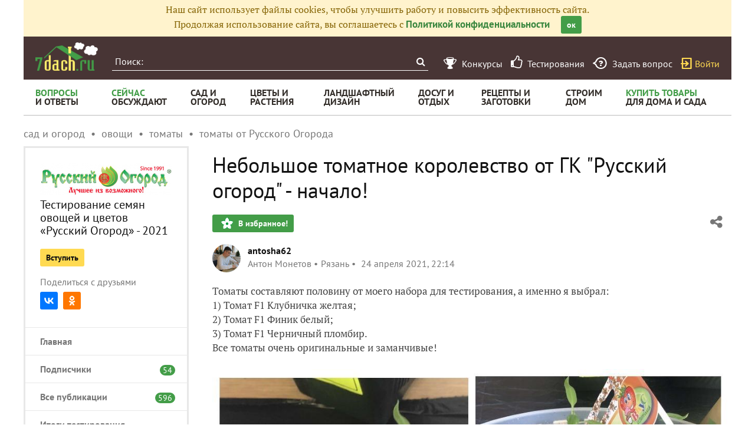

--- FILE ---
content_type: text/html; charset=utf-8
request_url: https://7dach.ru/antosha62/nebolshoe-tomatnoe-korolevstvo-ot-gk-russkiy-ogorod-nachalo-271522.html
body_size: 26940
content:


		

<!doctype html>
<html class="no-js" lang="ru">
<head>
	
	<meta charset="utf-8"/>
	<meta http-equiv="X-UA-Compatible" content="IE=edge"/>
			<meta name="viewport" content="width=device-width, initial-scale=1.0">
			<meta HTTP-EQUIV="Access-Control-Allow-Origin" CONTENT="https://relap.io">
	
		<meta property="og:type" content="website" />

					<meta property="og:image" content="https://img.7dach.ru/image/500-300/36/52/10/2021/04/24/2f7132.jpg"/>
			<meta property="og:image:width" content="500"/><meta property="og:image:height" content="300"/>
		
											<meta property="yandex_recommendations_title" content="Небольшое томатное королевство от ГК &quot;Русский огород&quot; - начало!"/>
		
					
					
		<script>window.yaContextCb = window.yaContextCb || []</script>
		<script src="https://yandex.ru/ads/system/context.js" async></script>

		<!--AdFox START-->
		<!--7dachru-->
		<!--Площадка: 7dach.ru / * / *-->
		<!--Тип баннера: Fullscreen-->
		<!--Расположение: верх страницы-->
		<div id="adfox_1734624491891295"></div>
		<script>
			window.yaContextCb.push(()=>{
				Ya.adfoxCode.create({
					ownerId: 277363,
					containerId: 'adfox_1734624491891295',
					type: 'fullscreen',
					platform: 'touch',
					params: {
						pp: 'g',
						ps: 'czqr',
						p2: 'gkja'
					}
				})
			})
		</script>
	
	<meta name="description" content="Томаты составляют половину от моего набора для тестирования, а именно я выбрал: 1) Томат F1 Клубничка желтая; 2) Томат F1"/>
	<meta property="og:title" content="Небольшое томатное королевство от ГК &quot;Русский огород&quot; - начало!"/>
	<meta property="fb:app_id" content="158275640990620"/>
	<meta property="fb:pages" content="145846922251311" />
	<meta name="p:domain_verify" content="33d44a426fa435063e6ea79397d278a8"/>
	<link rel="manifest" href="/manifest.json">
	<meta name="theme-color" content="#439d48">
	<title>Небольшое томатное королевство от ГК &quot;Русский огород&quot; - начало!</title>

			<link href="https://7dach.ru/templates/skin/banana/images/favicon.ico?v=5" rel="shortcut icon" />
	
	<link rel="search" type="application/opensearchdescription+xml" href="https://7dach.ru/search/opensearch/" title="7dach.ru" />

			<link rel="alternate" type="application/rss+xml" href="https://7dach.ru/rss/comments/271522/" title="Небольшое томатное королевство от ГК &quot;Русский огород&quot; - начало!" />
	
			<link rel="canonical" href="https://7dach.ru/antosha62/nebolshoe-tomatnoe-korolevstvo-ot-gk-russkiy-ogorod-nachalo-271522.html" />
		<meta property="og:url" content="https://7dach.ru/antosha62/nebolshoe-tomatnoe-korolevstvo-ot-gk-russkiy-ogorod-nachalo-271522.html"/>
	
	
	
	
	
	
	
					
	<link rel="preload" as="image" href="https://img.7dach.ru/image/600/36/52/10/2021/04/24/2f7132.jpg" imagesrcset="https://img.7dach.ru/image/400/36/52/10/2021/04/24/2f7132.jpg 400w, https://img.7dach.ru/image/600/36/52/10/2021/04/24/2f7132.jpg 600w, https://img.7dach.ru/image/900/36/52/10/2021/04/24/2f7132.jpg 900w, https://img.7dach.ru/image/1200/36/52/10/2021/04/24/2f7132.jpg 1200w">

		
		<script type="text/javascript">!function(){var t=document.createElement("script");t.type="text/javascript",t.async=!0,t.src='https://vk.com/js/api/openapi.js?169',t.onload=function(){VK.Retargeting.Init("VK-RTRG-1290418-eKTHj"),VK.Retargeting.Hit()},document.head.appendChild(t)}();</script>
	

	<link rel='preload' as='style' href='/cache/1106-2stopic.css?v=1106-2'><link rel='stylesheet' type='text/css' href='/cache/1106-2stopic.css?v=1106-2' />
	
	<!-- no additional css -->

	<script type="text/javascript">
		
		var d7 = d7||{};
		

		var DIR_WEB_ROOT 			= 'https://7dach.ru';
var DIR_WEB_RECEPTY         = 'https://recepty.7dach.ru';
var DIR_STATIC_SKIN 		= 'https://7dach.ru/templates/skin/banana';
var DIR_ROOT_ENGINE_LIB 	= 'https://7dach.ru/engine/lib';
var LIVESTREET_SECURITY_KEY = '1c037329dba3f57ab945ffb689cb21c2';
var SESSION_ID				= 'aca2rdf1uetqpi4l350qcnmij2';
var BLOG_USE_TINYMCE		= '1';
var YANDEX_SEARCHID         = '2424694';
var SITE_PROJECT            = 'main';

window.dataLayer = window.dataLayer || [];
function gtag(){ dataLayer.push(arguments); }

var _gaq = _gaq || { };

_gaq.push = function(params){
	if (params[0] == '_trackPageview') {
		gtag('event', 'page_view', { 'page_path': params[1] });
	} else {
		let googleParams = {
			'event_category': params[1],
			'event_label': params[3]
		};
		if (typeof params[4] != "undefined") {
			googleParams['value'] = params[4];
		}
		//console.log([params[2], googleParams]);
		gtag('event', params[2], googleParams);
	}
};

		var aRouter = {
			tag:'/tag/',market:'/market/',ajax:'/ajax/',people:'/people/',settings:'/settings/',feed:'/feed/',admin:'/admin/',openid_settings:'/openid_settings/', gallery:'/gallery/', blog:'/blog/',
			talk:'/talk/', academy:'/academy/', moderation:'/moderation/', contest:'/contest/', registration:'/registration/', topic:'/topic/'
		};

				var USER_ADMIN = false;
		var USER_ID = false;
		var USER_MAIL = false;
		
		d7.USER_ADMIN = USER_ADMIN;
		d7.USER_ID = USER_ADMIN;
		d7.USER_MAIL = USER_MAIL;

						var HB_CONTEXT = {
			tag_month: "yanvar",
			li_referrer: escape(document.referrer),
			li_screen: ((typeof(screen)==="undefined")?"":
					";s"+screen.width+"*"+screen.height+"*"+(screen.colorDepth?
							screen.colorDepth:screen.pixelDepth)),
			li_url: escape(document.URL),
			li_random: Math.random(),
			ls_action: "blog",
			ls_event: "Russkii_Ogorod_test_2021",
			is_root_page: false,
			is_actual_page: false,
			is_comments_page: false,
			is_questions_page: false,
			is_contest_page: false,
			is_recipee_page: false,
			is_exchange_page: false,
			is_help_page: false,
		};

				var TOPIC_ID 		= 271522;
		var TOPIC_SEGMENT_ID= 1;
		
				
				var MAIN_TAG = 'томаты от Русского Огорода';
		var MAIN_TAG_MORPHS = {"Р":"томатов от Русского Огорода","Д":"томатам от Русского Огорода","В":"томаты от Русского Огорода","Т":"томатами от Русского Огорода","П":"томатах от Русского Огорода","П_о":"о томатах от Русского Огорода","род":"Множественное","где":"в томатах от Русского Огорода","куда":"в томаты от Русского Огорода","откуда":"из томатов от Русского Огорода","П-о":"о томатах от Русского Огорода"};
		
		d7.TOPIC_ID = TOPIC_ID;
		d7.TOPIC_SEGMENT_ID = TOPIC_SEGMENT_ID;
		d7.MAIN_TAG = MAIN_TAG;
		d7.MAIN_TAG_MORPHS = MAIN_TAG_MORPHS;
				var SHOW_ADS = true;
		d7.SHOW_ADS = SHOW_ADS;
		var GEO_CC = '';
		d7.GEO_CC = GEO_CC;
		var AB_TEST = 'A';
				var RECAPTCHA_SITE_KEY = '6LecqDEUAAAAADDwnH5-lGWHV7LReO4RgWQdihKC';
		d7.RECAPTCHA_SITE_KEY = RECAPTCHA_SITE_KEY;
		var RECAPTCHA_ENABLED = true;
		d7.RECAPTCHA_ENABLED = RECAPTCHA_ENABLED;
		var LS_ROUTER_ACTION = 'blog';
		var LS_ROUTER_EVENT = 'Russkii_Ogorod_test_2021';
		
		var tinyMCE = false;

		var $ = function(f){
			if (typeof f==='function') {
				var w = window, n = 'd7onl';
				w[n] = w[n] || [];
				w[n].push(f);
			}
		};
		var $Ready = function(f){
			if (typeof f==='function') {
				var w = window, n = 'd7ojqr';
				w[n] = w[n] || [];
				w[n].push(f);
			}
		};
		window.addEventListener('DOMContentLoaded', function (et){
			var a = window['d7onl'] || [];
			for(var i=0; i<a.length;i++){a[i](et);}

		});
		window.addEventListener('load', function (et){
			var a = window['d7ojqr'] || [];
			for(var i=0; i<a.length;i++){a[i](jQuery);}
		});

		d7.isDesktop = function(){
			return (!$('body').hasClass('mobile-enabled') || (screen.width && screen.width>=720));
		};
		d7.isMobile = function(){ return !d7.isDesktop();};
		d7.jquiQueue = [];
		d7.jqReady = function(f){
			d7.jquiQueue.push(f);
		};
		d7.addScript = function(src, callback) {
			var script = document.createElement('script');
			script.src = src;
			script.async = true;
			document.body.appendChild(script);
			if (callback) script.onload = function(){
				callback();
			}
		};
		d7.withHandlebars = function(callback){
			if (typeof Handlebars==='undefined') {
				d7.addScript('/engine/lib/external/handlebars.runtime.min.js');
				d7.addScript('/templates/skin/banana/js/handlebars.js', callback);
			}else{
				callback();
			}
		};
		d7.jquiLoaded = function () {
			for(var i=0; i<d7.jquiQueue.length;i++){
				d7.jquiQueue[i]();
			}
		};

		d7.ADS_FULLSCREEN_LOADED = false;

		
		$Ready(function() {
			ls.lang.load({"blog_join":"\u041f\u043e\u0434\u043f\u0438\u0441\u0430\u0442\u044c\u0441\u044f \u043d\u0430 \u0436\u0443\u0440\u043d\u0430\u043b","blog_leave":"\u041f\u043e\u043a\u0438\u043d\u0443\u0442\u044c"});
			ls.registry.set('comment_max_tree',5);
			ls.registry.set('block_stream_show_tip',true);
		});
	</script>

	
	
	
				
		
					<script async src="https://lenta.sparrow.ru/js/loader.js"></script>
	
	<script type="text/javascript">
	/* inj header Native actions */
    $Ready(function(){
                    ls.registry.set('user_is_authorization',false);
            });

</script>


</head>

	
	
		
<body class=" ls-user-role-guest ls-user-role-not-admin mobile-enabled has-floating-hat">

	
	<script>(function(){function a(){__clADF__.adxAllowed(0)}var b=window,c=b.document,d=c.getElementsByTagName('head')[0];d||(d=c.createElement('head'),b.appendChild(d)),b.__clADF__={state:0,loaded:0,adxAllowed:function(a){if(1!=this.loaded){n='adfoxAsyncParams',b[n]&&b[n].forEach(function(b){b.params.pk=a}),n1=n+'Scroll',b[n1]&&b[n1].forEach(function(b){b[0].params.pk=a}),n1=n+'Adaptive',b[n1]&&b[n1].forEach(function(b){b[0].params.pk=a}),n='Adaptive',b[n]&&b[n].forEach(function(b){b[0].params.pk=a}),this.state=a;var d=document.createElement('script');d.setAttribute('src','https://yastatic.net/pcode/adfox/loader.js'),d.setAttribute('async','async');var e=c.getElementsByTagName('head')[0];e||(e=c.createElement('head'),b.appendChild(e)),e.appendChild(d),this.loaded=1}}};var e=c.createElement('script');e.setAttribute('src','//clickiocdn.com/hbadx/?f=__clADF__&rt='+new Date().getTime()+'&site_id=218522&title='+encodeURIComponent(c.title)+'&r='+encodeURIComponent(c.referrer)),e.setAttribute('async','async'),e.onreadystatechange=function(){'loaded'!=this.readyState&&'complete'!=this.readyState&&setTimeout(a,0)},e.onerror=function(){setTimeout(a,0)},d.appendChild(e),setTimeout(a,3e3)})();</script>


	<script src="https://7dach.ru/templates/skin/banana/js/adfox.js?v=5"></script>





        
    

    
                    




        



<div id="outer_container">
	
	
	
				
	
	<div id="container" class="">

		
					<div style="background-color:#fff3cd; color: #856404; padding: 5px 10px; text-align: center;">
				Наш сайт использует файлы cookies, чтобы улучшить работу и повысить эффективность сайта.<br/>
				Продолжая использование сайта, вы соглашаетесь с <a href="https://7dach.ru/page/privacy/" target="_blank">Политикой конфиденциальности</a>
				<span class="button button_primary button-small"
					  style="margin-left: 15px; cursor: pointer;"
					  onclick="$(this).parent().hide(); $.cookie('privacy_accept', 1, {
							  expires : 365,
							  path: '/',
							  domain: '.7dach.ru'
							  });">ок</span>
			</div>
		
					<div class="nav header-top js-header-top">
    <div class="header-top__left">
        <span class="header-top__mobile-menu js-header-top-mobile-menu">
            <i class="fa fa-bars"></i>
        </span>
        <a class="header-top__logo" href="https://7dach.ru" title="Клуб любителей дачи 7dach.ru" alt="Клуб любителей дачи 7dach.ru"></a>

		
        <form class="header-top__search js-header-top-search" action="https://7dach.ru/tag/" method="GET">
            <input class="header-top__search-input js-header-top-search-input" type="text" placeholder="Поиск:" name="q"/>
            <button class="header-top__search-submit" type="submit" value="Найти" title="Искать!">
                <span class="fa fa-search"></span>
            </button>
        </form>
    </div>
    <div class="header-top__menu js-header-top-menu">
		<span class="header-top-menu-item header-top-menu-item_mobile_hidden">
			<a href="#" data-url="https://7dach.ru/page/contests/"
			   data-qa-label="Конкурсы" class="icomoon icomoon_contest" title="Конкурсы">
				<span class="header-top-menu-item__text">Конкурсы</span>
			</a>
		</span>

		<span class="header-top-menu-item header-top-menu-item_mobile_hidden">
			<a href="#" data-url="https://7dach.ru/page/testirovanie/"
			   data-qa-label="Тестирования" title="Тестирования">
				<span class="header-top-menu-item__text"><i class="fa fa-thumbs-o-up" style="font-size: 23px;"></i> &nbsp;Тестирования</span>
			</a>
		</span>
		
			
			<span class="header-top-menu-item header-top-menu-item_mobile_hidden">
				<a href="#" data-url="https://7dach.ru/topic/add/?blog_id=68" title="Задать вопрос"
				   data-qa-label="Задать вопрос"
				   class="icomoon icomoon_question">
					<span class="header-top-menu-item__text">Задать вопрос</span>
				</a>
			</span>

			
		
                    <span class="header-top-menu-item voiti header-top-menu-item_mobile_hidden">
                <a rel="nofollow" href="https://7dach.ru/login/" data-qa-label="guest_login"
                   class="icomoon icomoon_sign-in js-login-form-show" title="Войти">Войти</a>
            </span>
            </div>
</div>

    <div class="floating-hat FloatingHat">
        <div class="floating-hat__left">
            <a href="https://7dach.ru"
               title="Клуб любителей дачи 7dach.ru"
               alt="Клуб любителей дачи 7dach.ru"
               class="floating-hat__logo"></a>
            <div class="floating-hat__index FloatingHat-Index">
                <i class="fa fa-lg fa-bars"></i>
                <div class="floating-hat__index-text FloatingHat-IndexText">
                </div>
            </div>
            <form action="/tag/" method="GET" class="floating-hat__search FloatingHat-Search">
                <input class="floating-hat__search-input FloatingHat-SearchText" type="text" placeholder="Поиск:" name="q">
                <button type="submit" class="floating-hat__search-button FloatingHat-SearchButton"></button>
            </form>
        </div>
		        <div class="floating-hat__right">
            <div class="floating-hat__social">
                <!-- Yandex Share Buttons -->
                                                <div class="ya-share2" data-services="collections,vkontakte,odnoklassniki,gplus" data-counter=""></div>
                <!-- /buttons -->
            </div><button class="floating-hat__button floating-hat__button_favorites FloatingHat-Favorites"
                          data-topic-id="271522"
                          title="Добавить в Избранное">В избранное</button>
            <button class="floating-hat__button floating-hat__button_thank FloatingHat-Thank"
                    data-topic-title="Небольшое томатное королевство от ГК &quot;Русский огород&quot; - начало!"
                    data-topic-rating="8"
                    data-topic-id="271522"
                    data-id="vote_button_topic_271522"
                    title="Сказать спасибо автору">Спасибо</button>
        <span class="FloatingHat-Share floating-hat__share"
              data-topic-title="Небольшое томатное королевство от ГК &quot;Русский огород&quot; - начало!"><i class="fa fa-share-alt"></i></span>
            <span class="FloatingHat-ArrowUp floating-hat__arrow-up"><i class="fa fa-lg fa-arrow-up"></i></span>
        </div>
    </div>
    <div class="floating-hat-share-block FloatingHat-ShareBlock">
        <div class="floating-hat-share-block__title">
            Поделиться ссылкой
        </div>
        <div class="floating-hat-share-block__buttons">
                        <div class="ya-share2" data-services="collections,vkontakte,odnoklassniki,gplus" data-counter=""></div>
        </div>
    </div>
						<div class="nav" id="all_nav">
    <div class="nav-left clearfix">
        
<ul class="menu">
    <li class="fl-menu-now">
        <a href="https://7dach.ru/tag/new/voprosy/"><div>Вопросы <span>и&nbsp;ответы</span></div></a>
    </li>
    <li class="fl-menu-now">
        <a href="https://7dach.ru/comments/"><div>Сейчас <span>обсуждают</span></div></a>
    </li>
    <li >
        <a href="https://7dach.ru/tag/sad-i-ogorod/"><div>сад&nbsp;и <span>огород</span></div></a>
        <span class="fl-menu-underline"></span>
    </li>
    <li >
        <a href="https://7dach.ru/tag/cvety-i-klumby/"><div>Цветы&nbsp;и <span>растения</span></div></a>
        <span class="fl-menu-underline"></span>
    </li>
    <li >
    <a href="https://7dach.ru/tag/landshaftnyy-dizayn/"><div>ландшафтный <span>дизайн</span></div></a>
        <span class="fl-menu-underline"></span>
    </li>
        <li >
        <a href="https://7dach.ru/tag/dosug-i-otdyh/"><div>досуг&nbsp;и <span>отдых</span></div></a>
        <span class="fl-menu-underline"></span>
    </li>
    <li >
        <a href="https://recepty.7dach.ru"><div>рецепты&nbsp;и <span>заготовки</span></div></a>
        <span class="fl-menu-underline"></span>
    </li>
    <li >
        <a href="https://7dach.ru/tag/stroim-dom/"><div>строим <span>дом</span></div></a>

        <span class="fl-menu-underline"></span>
    </li>
    <li class="fl-menu-now ">
        <a href="https://7dach.ru/market/"><div>Купить&nbsp;товары <span>для&nbsp;дома&nbsp;и&nbsp;сада</span></div></a>
    </li>
</ul>
    </div>
</div>
<div class="main-wrapper">

    


<div style="width: 100%; text-align: center" id="top_banner">


											


                
	
        
    </div>








            <div class="topic-breadcrumbs"
             itemscope="" itemtype="http://schema.org/BreadcrumbList">
            <span itemprop="itemListElement" itemscope="" itemtype="http://schema.org/ListItem" class="topic-breadcrumbs__item-wrapper"><a itemprop="item" class="topic-breadcrumbs__link" data-ga-category="breadcrumbs" data-ga-action="blog" data-ga-label="сад и огород" href="https://7dach.ru/tag/sad-i-ogorod/"><span itemprop="name" class="topic-breadcrumbs__item">сад и огород</span></a><meta itemprop="position" content="1" /></span><span itemprop="itemListElement" itemscope="" itemtype="http://schema.org/ListItem" class="topic-breadcrumbs__item-wrapper"><a itemprop="item" class="topic-breadcrumbs__link" data-ga-category="breadcrumbs" data-ga-action="blog" data-ga-label="овощи" href="https://7dach.ru/tag/ovoschi/"><span itemprop="name" class="topic-breadcrumbs__item">овощи</span></a><meta itemprop="position" content="2" /></span><span itemprop="itemListElement" itemscope="" itemtype="http://schema.org/ListItem" class="topic-breadcrumbs__item-wrapper"><a itemprop="item" class="topic-breadcrumbs__link" data-ga-category="breadcrumbs" data-ga-action="blog" data-ga-label="томаты" href="https://7dach.ru/tag/tomaty/"><span itemprop="name" class="topic-breadcrumbs__item">томаты</span></a><meta itemprop="position" content="3" /></span><span itemprop="itemListElement" itemscope="" itemtype="http://schema.org/ListItem" class="topic-breadcrumbs__item-wrapper"><a itemprop="item" class="topic-breadcrumbs__link" data-ga-category="breadcrumbs" data-ga-action="blog" data-ga-label="томаты от Русского Огорода" href="https://7dach.ru/tag/tomaty-ot-russkogo-ogoroda/"><span itemprop="name" class="topic-breadcrumbs__item">томаты от Русского Огорода</span></a><meta itemprop="position" content="4" /></span>        </div>
    
									
<div id="wrapper" class="left-column-enabled no-sidebar">
    <div id="content" role="main" itemscope itemtype="http://schema.org/Article"  >
					<div itemprop="publisher" itemscope itemtype="https://schema.org/Organization" style="display:none;">
				<div itemprop="logo" itemscope itemtype="https://schema.org/ImageObject">
					<img itemprop="url image" src="https://7dach.ru/templates/skin/banana/images/fl/logo2.png"/>
					<meta itemprop="width" content="211">
					<meta itemprop="height" content="96">
				</div>
				<meta itemprop="name" content="7dach">
			</div>
							<meta itemprop="dateModified" content="2021-06-01">
										<meta itemscope itemprop="mainEntityOfPage" itemType="https://schema.org/WebPage" itemid="https://7dach.ru/antosha62/nebolshoe-tomatnoe-korolevstvo-ot-gk-russkiy-ogorod-nachalo-271522.html"/>
					    	

	    
			


		<div class="left-column-layout clearfix">
					

<div class="left-column-layout__sidebar">

    <div class="left-column-layout__sidebar-menu js-left-menu">

                                        <div class="left-sidebar-photo">
                    <a href="#" data-url="https://7dach.ru/blog/Russkii_Ogorod_test_2021/" data-ga-category="left-sidebar" data-ga-action="click-blog-avatar" data-ga-label="antosha62">
                       <img src="https://img.7dach.ru/uploads/images/03/69/46/2021/03/17/avatar_blog__400.jpg" alt="photo" class="left-sidebar-photo__user-photo" id="foto-img" />
                    </a>
                </div>
                        <div class="left-sidebar-title">
                <a href="#" data-url="https://7dach.ru/blog/Russkii_Ogorod_test_2021/" class="left-sidebar-title__link" data-ga-category="left-sidebar" data-ga-action="click-blog-title" data-ga-inview="inview-blog-title" data-ga-label="antosha62">Тестирование семян овощей и цветов «Русский Огород» - 2021</a>
                            </div>

            
		
							<div class="left-sidebar__buttons">
				<button type="submit" class="button button-small button-action-join "
						id="button-blog-join-second-526707"
						data-button-additional="button-blog-join-first-526707"
						data-only-text="1" onclick="ls.blog.toggleJoin(this, 526707); return false;">
					Вступить				</button>
			</div>
			
    
    <div class="left-sidebar__social">
        <span class="left-sidebar__property">Поделиться с друзьями</span>
                <div class="ya-share2" data-services="collections,vkontakte,odnoklassniki,gplus" data-counter="" data-url="https://7dach.ru/blog/Russkii_Ogorod_test_2021/" data-title="Тестирование семян овощей и цветов «Русский Огород» - 2021" data-description="  
 
В 2021 году  ГК «Русский Огород»  предлагает группе семидачников в составе 30 человек протестировать семена 17 наименований. 
 
  
 
 ГК «Русский Огород»  — вот уже 30 лет компания занимает лидирующее место по объему выпуска семян для цветоводов и огородников. Это современный холдинг, который включает в себя полный спектр…" data-image=""></div>
    </div>

    <div class="left-sidebar-menu">

        <div class="left-sidebar-menu__items">

            <div class="left-sidebar-menu__item">
                <a class="left-sidebar-menu__link" href="#" data-url="https://7dach.ru/blog/Russkii_Ogorod_test_2021/" data-ga-category="left-sidebar" data-ga-action="click-menu-main" data-ga-label="antosha62">Главная</a>
            </div>

                            <div class="left-sidebar-menu__item">
                    <a class="left-sidebar-menu__link" href="#" data-url="https://7dach.ru/blog/Russkii_Ogorod_test_2021/users/" data-ga-category="left-sidebar" data-ga-action="click-menu-subscribers" data-ga-label="antosha62">
                                                    Подписчики
                                                <span class="left-sidebar-menu__count">54</span>
                    </a>
                </div>
            
                            
																
                    <div class="left-sidebar-menu__item">
                        <a class="left-sidebar-menu__link"
                           href="#"  data-url="https://7dach.ru/blog/Russkii_Ogorod_test_2021/topics/" data-ga-category="left-sidebar" data-ga-action="click-menu-room_Все публикации" data-ga-label="antosha62">
                            Все публикации
							 								<span class="left-sidebar-menu__count">596</span>
							                        </a>
                    </div>
                                            
																
                    <div class="left-sidebar-menu__item">
                        <a class="left-sidebar-menu__link"
                           href="#"  data-url="https://7dach.ru/MaxNokia/pozdravlyaem-pobediteley-proekta-testirovanie-semyan-ovoschey-i-cvetov-russkiy-ogorod-2021-282357.html" data-ga-category="left-sidebar" data-ga-action="click-menu-room_Итоги тестирования" data-ga-label="antosha62">
                            Итоги тестирования
							                         </a>
                    </div>
                                            
																
                    <div class="left-sidebar-menu__item">
                        <a class="left-sidebar-menu__link"
                           href="#"  data-url="https://7dach.ru/blog/Russkii_Ogorod_test_2021/tag/715/" data-ga-category="left-sidebar" data-ga-action="click-menu-room_Обзоры тестирований семян Русский Огород 2021" data-ga-label="antosha62">
                            Обзоры тестирований семян Русский Огород 2021
							 								<span class="left-sidebar-menu__count">10</span>
							                        </a>
                    </div>
                                            
																
                    <div class="left-sidebar-menu__item">
                        <a class="left-sidebar-menu__link"
                           href="#"  data-url="https://7dach.ru/blog/Russkii_Ogorod_test_2021/tag/689/" data-ga-category="left-sidebar" data-ga-action="click-menu-room_Новости и объявления" data-ga-label="antosha62">
                            Новости и объявления
							 								<span class="left-sidebar-menu__count">2</span>
							                        </a>
                    </div>
                                            
																
                    <div class="left-sidebar-menu__item">
                        <a class="left-sidebar-menu__link"
                           href="#"  data-url="https://7dach.ru/blog/Russkii_Ogorod_test_2021/tag/690/" data-ga-category="left-sidebar" data-ga-action="click-menu-room_План тестирования и инструкции" data-ga-label="antosha62">
                            План тестирования и инструкции
							 								<span class="left-sidebar-menu__count">5</span>
							                        </a>
                    </div>
                                            
																
                    <div class="left-sidebar-menu__item">
                        <a class="left-sidebar-menu__link"
                           href="#"  data-url="https://7dach.ru/blog/Russkii_Ogorod_test_2021/tag/691/" data-ga-category="left-sidebar" data-ga-action="click-menu-room_Отчеты о получении посылок" data-ga-label="antosha62">
                            Отчеты о получении посылок
							 								<span class="left-sidebar-menu__count">30</span>
							                        </a>
                    </div>
                                            
																
                    <div class="left-sidebar-menu__item">
                        <a class="left-sidebar-menu__link"
                           href="#"  data-url="https://7dach.ru/blog/Russkii_Ogorod_test_2021/tag/692/" data-ga-category="left-sidebar" data-ga-action="click-menu-room_I этап. Посев, тест на всхожесть, появление первых настоящих листьев" data-ga-label="antosha62">
                            I этап. Посев, тест на всхожесть, появление первых настоящих листьев
							 								<span class="left-sidebar-menu__count">123</span>
							                        </a>
                    </div>
                                            
																
                    <div class="left-sidebar-menu__item">
                        <a class="left-sidebar-menu__link"
                           href="#"  data-url="https://7dach.ru/blog/Russkii_Ogorod_test_2021/tag/693/" data-ga-category="left-sidebar" data-ga-action="click-menu-room_II этап: Рост и развитие рассады. Пикировка, перевалка, пересадка в теплицу или ОГ" data-ga-label="antosha62">
                            II этап: Рост и развитие рассады. Пикировка, перевалка, пересадка в теплицу или ОГ
							 								<span class="left-sidebar-menu__count">123</span>
							                        </a>
                    </div>
                                            
																
                    <div class="left-sidebar-menu__item">
                        <a class="left-sidebar-menu__link"
                           href="#"  data-url="https://7dach.ru/blog/Russkii_Ogorod_test_2021/tag/694/" data-ga-category="left-sidebar" data-ga-action="click-menu-room_III этап: Цветение, плодоношение, характеристика плодов, урожайности" data-ga-label="antosha62">
                            III этап: Цветение, плодоношение, характеристика плодов, урожайности
							 								<span class="left-sidebar-menu__count">117</span>
							                        </a>
                    </div>
                                            
																
                    <div class="left-sidebar-menu__item">
                        <a class="left-sidebar-menu__link"
                           href="#"  data-url="https://7dach.ru/blog/Russkii_Ogorod_test_2021/tag/695/" data-ga-category="left-sidebar" data-ga-action="click-menu-room_Форс-мажор" data-ga-label="antosha62">
                            Форс-мажор
							 								<span class="left-sidebar-menu__count">3</span>
							                        </a>
                    </div>
                                            
																
                    <div class="left-sidebar-menu__item">
                        <a class="left-sidebar-menu__link"
                           href="#"  data-url="https://7dach.ru/blog/Russkii_Ogorod_test_2021/tag/696/" data-ga-category="left-sidebar" data-ga-action="click-menu-room_Итоговые отчеты" data-ga-label="antosha62">
                            Итоговые отчеты
							 								<span class="left-sidebar-menu__count">153</span>
							                        </a>
                    </div>
                                                        <div class="left-sidebar-menu__item">
                    <a class="left-sidebar-menu__link" href="#" data-url="https://7dach.ru/blog/Russkii_Ogorod_test_2021/comments/" data-ga-category="left-sidebar" data-ga-action="click-discussed" data-ga-label="antosha62">
                        Сейчас обсуждают
                    </a>
                </div>
            
			
                            <div class="left-sidebar-menu__item left-sidebar-menu__item_space">
                </div>
                                    <div class="left-sidebar-menu__item">
                        <a class="left-sidebar-menu__link left-sidebar-menu__link_long" href="https://7dach.ru/kseni/romashka-madonna-ot-russkogo-ogoroda-razocharovanie-270825.html" data-ga-category="left-sidebar" data-ga-action="click-topic" data-ga-label="antosha62">
                            Ромашка 'Мадонна' от Русского Огорода. Разочарование
                        </a>
                    </div>
                                    <div class="left-sidebar-menu__item">
                        <a class="left-sidebar-menu__link left-sidebar-menu__link_long" href="https://7dach.ru/Natali0207/perec-pikantnyy-shashlychok-shustryachok-271681.html" data-ga-category="left-sidebar" data-ga-action="click-topic" data-ga-label="antosha62">
                            Перец пикантный Шашлычок-шустрячок
                        </a>
                    </div>
                                    <div class="left-sidebar-menu__item">
                        <a class="left-sidebar-menu__link left-sidebar-menu__link_long" href="https://7dach.ru/andrusenko/pikantnyy-perec-shashlychok-bystryy-start-271563.html" data-ga-category="left-sidebar" data-ga-action="click-topic" data-ga-label="antosha62">
                            Пикантный перец "Шашлычок".  Быстрый старт
                        </a>
                    </div>
                                    <div class="left-sidebar-menu__item">
                        <a class="left-sidebar-menu__link left-sidebar-menu__link_long" href="https://7dach.ru/andrusenko/barhatcy-flamenko-chast-pervaya-271553.html" data-ga-category="left-sidebar" data-ga-action="click-topic" data-ga-label="antosha62">
                            Бархатцы "Фламенко". Часть первая
                        </a>
                    </div>
                                    <div class="left-sidebar-menu__item">
                        <a class="left-sidebar-menu__link left-sidebar-menu__link_long" href="https://7dach.ru/naumova-vika/perec-pikantnyy-f1-shashlychok-appetitnyy-ranniy-krasavchik-270468.html" data-ga-category="left-sidebar" data-ga-action="click-topic" data-ga-label="antosha62">
                            Перец пикантный F1 Шашлычок. Аппетитный, ранний красавчик
                        </a>
                    </div>
                                    <div class="left-sidebar-menu__item left-sidebar-menu__item_active">
                        <a class="left-sidebar-menu__link left-sidebar-menu__link_long" href="https://7dach.ru/antosha62/nebolshoe-tomatnoe-korolevstvo-ot-gk-russkiy-ogorod-nachalo-271522.html" data-ga-category="left-sidebar" data-ga-action="click-topic" data-ga-label="antosha62">
                            Небольшое томатное королевство от ГК "Русский огород" - начало!
                        </a>
                    </div>
                                    <div class="left-sidebar-menu__item">
                        <a class="left-sidebar-menu__link left-sidebar-menu__link_long" href="https://7dach.ru/Valleo/barhatcy-flamenko-mahrovye-krasavcy-nachalo-271493.html" data-ga-category="left-sidebar" data-ga-action="click-topic" data-ga-label="antosha62">
                            Бархатцы Фламенко - махровые красавцы! Начало
                        </a>
                    </div>
                                    <div class="left-sidebar-menu__item">
                        <a class="left-sidebar-menu__link left-sidebar-menu__link_long" href="https://7dach.ru/IrinaN/daykon-f1-purpurnyy-samuray-podarit-ranniy-urozhay-271473.html" data-ga-category="left-sidebar" data-ga-action="click-topic" data-ga-label="antosha62">
                            Дайкон F1 Пурпурный самурай подарит ранний урожай
                        </a>
                    </div>
                                    <div class="left-sidebar-menu__item">
                        <a class="left-sidebar-menu__link left-sidebar-menu__link_long" href="https://7dach.ru/Koshman_in_the_garden/posevnaya-nachalas-s-tomatov-271475.html" data-ga-category="left-sidebar" data-ga-action="click-topic" data-ga-label="antosha62">
                            Посевная началась с томатов!
                        </a>
                    </div>
                                    <div class="left-sidebar-menu__item">
                        <a class="left-sidebar-menu__link left-sidebar-menu__link_long" href="https://7dach.ru/Anna_Komandenko/persik-klubnika-chernika-plombir-ili-ekzoticheskie-tomaty-ot-russkogo-ogoroda-271462.html" data-ga-category="left-sidebar" data-ga-action="click-topic" data-ga-label="antosha62">
                            Персик, клубника, черника, пломбир! Или экзотические томаты от "Русского Огорода"!
                        </a>
                    </div>
                                    <div class="left-sidebar-menu__item">
                        <a class="left-sidebar-menu__link left-sidebar-menu__link_long" href="https://7dach.ru/Natali0207/moya-pechal-moya-cvetochnaya-neudacha-i-dubl-dva-271454.html" data-ga-category="left-sidebar" data-ga-action="click-topic" data-ga-label="antosha62">
                            Моя печаль, моя цветочная неудача и дубль два
                        </a>
                    </div>
                            
        </div>
    </div>

                </div>
			
	
</div>
<script>
	$Ready(function(){
		if (document.location.hash=='#all')	d7.addScript('/js/openblog.js');
	});
</script>
				<div class="left-column-layout__content">
			
			            
    <div class="document-item-topic topic-type-topic js-topic js-7pisem-topic" data-topic-id="271522">
    <a name="topicHead" class="anchor-h1 floating-hat-anchor" data-title="Небольшое томатное королевство от ГК &quot;Русский огород&quot; - начало!"></a>
                
    <h1 class="topic-title" itemprop="headline">Небольшое томатное королевство от ГК &quot;Русский огород&quot; - начало!</h1>

	
			<div class="js-topic-top-controls">
    <div class="document-item-buttons">
        <span class="document-item-buttons-group document-item-buttons-group_left">
            <button type="button" class="button button_primary button_favourite"
                    data-ga-category="topic" data-ga-action="top_favourite" data-ga-label="Небольшое томатное королевство от ГК &amp;quot;Русский огород&amp;quot; - начало!"
                    onclick="ls.favourite.showFavouriteWindow(this, 271522, 'topic');">
                В избранное!
            </button>
                                            </span>
        <span class="document-item-buttons-group document-item-buttons-group_right">
            <span class="profile-share js-habicasa-popup" data-type="cover">
                <i class="fa fa-share-alt"></i>
                <div class="js-habicasa-popup-body habicasa-popup-body">
                    <div class="habicasa-popup-content-block">
                        <div class="habicasa-popup-content-note">Поделиться ссылкой</div>
                                                <div class="ya-share2"
                             data-services="collections,vkontakte,odnoklassniki,gplus"
							                              data-counter=""
                             data-image="https://7dach.ru/image/500-300/36/52/10/2021/04/24/2f7132.jpg"
                             data-url="https://7dach.ru/antosha62/nebolshoe-tomatnoe-korolevstvo-ot-gk-russkiy-ogorod-nachalo-271522.html"></div>
                    </div>
                    <div class="habicasa-popup-content-block">
                        <div class="habicasa-popup-content-note">Копировать ссылку</div>
                        <input type="text" class="input-text input-width-250" data-selection="true"
                               value="https://7dach.ru/antosha62/nebolshoe-tomatnoe-korolevstvo-ot-gk-russkiy-ogorod-nachalo-271522.html">
                    </div>
                </div>
            </span>
                                                                                            </span>
    </div>
</div>
<script>
    $Ready(function() {
        var $topicTopControls = $(".js-topic-top-controls");
        $topicTopControls.find('.js-habicasa-popup').each(function(i, el) {
        	ls.habicasaPopup($(el));
        });
        ls.setupGaClicks($topicTopControls);
    });
</script>
	
    
		
        <div class="topic-author-short">
    <div class="document-item-author">
        <a data-ga-category="topic" data-ga-action="user_avatar_top" data-ga-label="Небольшое томатное королевство от ГК &amp;quot;Русский огород&amp;quot; - начало!"
           href="https://7dach.ru/profile/antosha62/" class="document-item-author__avatar">
            <img src="https://img.7dach.ru/uploads/images/36/52/10/2023/10/31/avatar_48x48.jpg?230159" title="antosha62" alt="antosha62" />
        </a>
        <a data-ga-category="topic" data-ga-action="user_login_top" data-ga-label="Небольшое томатное королевство от ГК &amp;quot;Русский огород&amp;quot; - начало!"
           href="https://7dach.ru/profile/antosha62/" class="document-item__main-link">antosha62</a>

        
        <div class="document-item__data">
                        <span class="document-item__data-item">Антон Монетов</span>
                                    <span class="document-item__data-item">Рязань</span>
                        <span class="document-item__data-item">
                <time>
                                            24 апреля 2021, 22:14
                                    </time>
            </span>
        </div>
    </div>
</div>

    

					<div class="topic-content text">
    
                        
                
    <div itemprop="articleBody" class="topic-text clearfix">
                                <section class="js-mediator-article">Томаты составляют половину от моего набора для тестирования, а именно я выбрал:<br/>
1) Томат F1 Клубничка желтая;<br/>
2) Томат F1 Финик белый;<br/>
3) Томат F1 Черничный пломбир.<br/>
Все томаты очень оригинальные и заманчивые! <br/>
<br/>
<img src="https://img.7dach.ru/image/600/36/52/10/2021/04/24/2f7132.jpg" alt="Итоговое развитие" srcset="https://img.7dach.ru/image/400/36/52/10/2021/04/24/2f7132.jpg 400w, https://img.7dach.ru/image/600/36/52/10/2021/04/24/2f7132.jpg 600w, https://img.7dach.ru/image/900/36/52/10/2021/04/24/2f7132.jpg 900w, https://img.7dach.ru/image/1200/36/52/10/2021/04/24/2f7132.jpg 1200w" itemprop="image" width="100%"><br/>
<em>Итоговое развитие тестируемых томатов<br/>
</em><br/>
<strong>Восстановим хронологию событий.</strong><br/>
 <br/>
Замачивание семян произошло <strong>26 марта 2021 года.</strong><br/>
Непосредственно перед этой операцией был произведен учет семян в каждой упаковке. К слову сказать все упаковки очень красочны, на оборотной стороне содержится характеристика гибрида, советы по агротехники. <br/>
<br/>
<img class="lazyload" src="https://7dach.ru/uploads/images/topic/loading830x630.svg" data-src="https://img.7dach.ru/image/600/36/52/10/2021/04/24/8c13fc.jpg" alt="не" data-srcset="https://img.7dach.ru/image/400/36/52/10/2021/04/24/8c13fc.jpg 400w, https://img.7dach.ru/image/600/36/52/10/2021/04/24/8c13fc.jpg 600w, https://img.7dach.ru/image/900/36/52/10/2021/04/24/8c13fc.jpg 900w, https://img.7dach.ru/image/1200/36/52/10/2021/04/24/8c13fc.jpg 1200w" width="100%"><br/>
<strong>Финик белый</strong>: количество семян в упаковке — 4 штучки, что соответствует информации заявленной производителем. Все семена были замочены. <br/>
<br/>
<img class="lazyload" src="https://7dach.ru/uploads/images/topic/loading830x630.svg" data-src="https://img.7dach.ru/image/600/36/52/10/2021/04/24/16c3dd.jpg" alt="ен" data-srcset="https://img.7dach.ru/image/400/36/52/10/2021/04/24/16c3dd.jpg 400w, https://img.7dach.ru/image/600/36/52/10/2021/04/24/16c3dd.jpg 600w, https://img.7dach.ru/image/900/36/52/10/2021/04/24/16c3dd.jpg 900w, https://img.7dach.ru/image/1200/36/52/10/2021/04/24/16c3dd.jpg 1200w" width="100%"><br/>
<br/>
<strong>Клубничка желтая:</strong> количество семян в упаковке — 5 штук, одно семечко идет бонусом. <br/>
<br/>
<img class="lazyload" src="https://7dach.ru/uploads/images/topic/loading830x630.svg" data-src="https://img.7dach.ru/image/600/36/52/10/2021/04/24/acf1ca.jpg" alt="не" data-srcset="https://img.7dach.ru/image/400/36/52/10/2021/04/24/acf1ca.jpg 400w, https://img.7dach.ru/image/600/36/52/10/2021/04/24/acf1ca.jpg 600w, https://img.7dach.ru/image/900/36/52/10/2021/04/24/acf1ca.jpg 900w, https://img.7dach.ru/image/1200/36/52/10/2021/04/24/acf1ca.jpg 1200w" width="100%"><br/>
<br/>
<strong>Черничный пломбир:</strong> количество семян в упаковке — 11 штук, одно семечко идет бонусом. Для тестирования в произвольном порядке отобраны 5 семян.<br/>
<br/>
<img class="lazyload" src="https://7dach.ru/uploads/images/topic/loading830x630.svg" data-src="https://img.7dach.ru/image/600/36/52/10/2021/04/24/f18b48.jpg" alt="не" data-srcset="https://img.7dach.ru/image/400/36/52/10/2021/04/24/f18b48.jpg 400w, https://img.7dach.ru/image/600/36/52/10/2021/04/24/f18b48.jpg 600w, https://img.7dach.ru/image/900/36/52/10/2021/04/24/f18b48.jpg 900w, https://img.7dach.ru/image/1200/36/52/10/2021/04/24/f18b48.jpg 1200w" width="100%"><br/>
<br/>
Все семена была замочены в растворе НВ-101, один день семена находились в рабочем растворе, затем в течение суток семена были во влажной тряпочке.<br/>
<br/>
<img class="lazyload" src="https://7dach.ru/uploads/images/topic/loading830x630.svg" data-src="https://img.7dach.ru/image/600/36/52/10/2021/04/24/678dcd.jpg" alt="ен" data-srcset="https://img.7dach.ru/image/400/36/52/10/2021/04/24/678dcd.jpg 400w, https://img.7dach.ru/image/600/36/52/10/2021/04/24/678dcd.jpg 600w, https://img.7dach.ru/image/900/36/52/10/2021/04/24/678dcd.jpg 900w, https://img.7dach.ru/image/1200/36/52/10/2021/04/24/678dcd.jpg 1200w" width="100%"><br/>
    <div class="js-habitomato lazyload habitomato habitomato_text-desk-1"
         id="habitomato-26-405-465"
         data-type="html"
         data-id="465"
         data-key=""
         data-code="text-desk-1"
         data-campaign-code="text-desk-1" data-main="1"         data-place-code="text-desk-1"
         data-url="">
        <!--AdFox START-->
<!--7dachru-->
<!--Площадка: 7dach.ru / * / *-->
<!--Тип баннера: Interscroller web-->
<!--Расположение: <верх страницы>-->
<div id="adfox_15662775047145406"></div>
<script>
    adfoxAdd([{
        ownerId: 277363,
        containerId: 'adfox_15662775047145406',
        params: {
            pp: 'g',
            ps: 'czqr',
            p2: 'gnaj'
        }
    }]);
</script>

<!-- Sticky блок adFox -->
<div id="lx_sticky">
    <a id="lx_home_button" href="https://clickio.com/?utm_source=%site_url%&utm_medium=adunit_label&utm_campaign=hor_sticky_desktop" target="_blank" title="">
        Ads by
        <svg width="42" height="14" viewBox="0 0 42 14" fill="none" xmlns="http://www.w3.org/2000/svg">
            <path d="M12.4002 0.0638104C13.1396 0.0638104 13.7622 0.638104 13.7622 1.3783C13.7622 2.14403 13.1396 2.71832 12.4002 2.71832C11.6609 2.71832 11.0383 2.13127 11.0383 1.3783C11.0513 0.650866 11.6739 0.0638104 12.4002 0.0638104Z" fill="#48647F"/>
            <path d="M0 7.03191C0 4.95169 1.53057 3.48405 3.64484 3.48405C4.53984 3.48405 5.29216 3.79034 5.91476 4.33911C5.68128 4.90064 5.43484 5.43665 5.20136 5.99818C4.8252 5.58979 4.37122 5.34731 3.83941 5.34731C2.87956 5.34731 2.29586 6.01094 2.29586 7.03191C2.29586 8.02735 2.87956 8.7165 3.87832 8.7165C4.47498 8.7165 4.86411 8.46126 5.21433 8.10392C5.43484 8.67822 5.68128 9.22699 5.90179 9.80128C5.29216 10.299 4.60469 10.6053 3.63187 10.6053C1.54355 10.6053 0 9.20146 0 7.03191Z" fill="#48647F"/>
            <path d="M11.2588 3.66272H13.5547V10.4011H11.2588V3.66272Z" fill="#48647F"/>
            <path d="M14.7869 7.03191C14.7869 4.95169 16.3175 3.48405 18.4317 3.48405C19.3267 3.48405 20.092 3.79034 20.7017 4.33911C20.4682 4.90064 20.2217 5.43665 19.9883 5.99818C19.6121 5.58979 19.1581 5.34731 18.6263 5.34731C17.6665 5.34731 17.0698 6.01094 17.0698 7.03191C17.0698 8.02735 17.6535 8.7165 18.6523 8.7165C19.2489 8.7165 19.638 8.46126 19.9883 8.10392C20.2088 8.67822 20.4552 9.22699 20.6757 9.80128C20.0661 10.299 19.3786 10.6053 18.4058 10.6053C16.3305 10.6053 14.7869 9.20146 14.7869 7.03191Z" fill="#48647F"/>
            <path d="M32.0124 0.0638104C32.7517 0.0638104 33.3743 0.638104 33.3743 1.3783C33.3743 2.14403 32.7517 2.71832 32.0124 2.71832C31.273 2.71832 30.6504 2.13127 30.6504 1.3783C30.6504 0.650866 31.286 0.0638104 32.0124 0.0638104ZM30.8579 3.66272H33.1538V10.4011H30.8579V3.66272Z" fill="#48647F"/>
            <path d="M38.1995 10.6053C36.0593 10.6053 34.399 9.04832 34.399 7.04467C34.399 5.0155 36.0593 3.48405 38.1995 3.48405C40.3397 3.48405 42 5.02826 42 7.04467C42 9.07384 40.3527 10.6053 38.1995 10.6053ZM38.1995 5.3856C37.2786 5.3856 36.7078 6.04923 36.7078 7.04467C36.7078 8.04011 37.2786 8.70374 38.1995 8.70374C39.1204 8.70374 39.6912 8.04011 39.6912 7.04467C39.6912 6.04923 39.1204 5.3856 38.1995 5.3856Z" fill="#48647F"/>
            <path d="M38.1995 11.3455C38.9389 11.3455 39.5615 11.9198 39.5615 12.66C39.5615 13.4257 38.9389 14 38.1995 14C37.4602 14 36.8376 13.4129 36.8376 12.66C36.8505 11.9198 37.4731 11.3455 38.1995 11.3455Z" fill="#48647F"/>
            <path d="M7.04324 0H9.3391V10.4011H7.04324V0Z" fill="#48647F"/>
            <path d="M29.1587 9.30356C28.8993 8.89517 28.6269 8.49955 28.3156 8.09116C28.0043 7.68277 27.693 7.29991 27.3687 6.91705C27.1872 6.71285 27.0185 6.52142 26.8499 6.35552C27.0185 6.17685 27.2001 5.99818 27.3687 5.79398C27.693 5.41112 28.0173 5.02826 28.3156 4.61987C28.6269 4.21149 28.8993 3.81586 29.1587 3.40748C29.1977 3.35643 29.2236 3.30538 29.2495 3.25433C28.6918 3.02461 27.8098 2.65451 27.1223 2.37375C26.9666 2.61623 26.798 2.87147 26.6164 3.165C26.4089 3.48405 26.1884 3.8031 25.9549 4.12215C25.7214 4.4412 25.475 4.74749 25.2156 5.04102C24.9561 5.33455 24.6967 5.57703 24.4373 5.78122V0H22.1414V10.4011H24.4373V6.91705C24.6967 7.12124 24.9561 7.36372 25.2156 7.65725C25.475 7.95078 25.7214 8.25706 25.9549 8.57612C26.1884 8.89517 26.4089 9.21422 26.6164 9.53327C26.824 9.85232 27.0185 10.1459 27.1742 10.4011H29.8073C29.6387 10.0693 29.4182 9.69918 29.1587 9.30356Z" fill="#48647F"/>
            <path d="M32.0253 0.0638104C32.7647 0.0638104 33.3873 0.638104 33.3873 1.3783C33.3873 2.14403 32.7647 2.71832 32.0253 2.71832C31.286 2.71832 30.6634 2.13127 30.6634 1.3783C30.6763 0.650866 31.299 0.0638104 32.0253 0.0638104Z" fill="#48647F"/>
        </svg>
    </a>
    <style>
        :root {
            --lx-bg-color: #F0F4F8;
            --lx-cross-color: #48647F;
        }
        
        #lx_sticky {
            left: 50%;
            transform: translate(-50%, 0);
            z-index: 9999998;
            position: fixed;
            bottom: 0px;
            background: transparent;
            text-align: center;
            transition: 300ms ease-in;
            line-height: 0px;
            width: 100%;
            background-color: white;
        }

        #lx_sticky #lx_close_button {
            position: absolute;
            height: 100%;
            width: 33px;
            top: 0px;
            left: 0px;
            background-size: 13px 13px;
            background-position: 9px;
            background-color: var(--lx-bg-color);
            background-repeat: no-repeat;
            border: 0px none;
            text-transform: none;
            z-index:100;
        }

        #lx_sticky #lx_close_button span {
            position: absolute;
            height: 33px;
            top: 50%;
            margin-top: -17px;
            width: 90px;
            text-align: center;
            transform: rotate(-90deg);
            left: 50%;
            margin-left: -45px;
            display: block;
            line-height: 31px;
            color: var(--lx-cross-color);
        }

        #lx_sticky .lx_close_button:before {
            position: absolute;
            content: "";
            top: -40px;
            right: -40px;
            left: -40px;
            bottom: 0px;
            cursor: default;
        }

        #lx_sticky div[id^="div-gpt-ad-"] {
            display: inline-block;
            position:relative;
          box-shadow: 0 0 5px 0 rgba(0, 0, 0, 0.2) !important;
          padding-left: 33px;
        }

        #lx_sticky #lx_home_button {
            display:none;
        }

        #lx_sticky .lx_home_button {
            background-color: var(--lx-bg-color);
            border-radius: 7px 7px 0px 0px;
            height: 24px;
            line-height: 24px;
            padding: 0px 9px;
            text-align: center;
            position: absolute;
            right: 0px;
            top: -24px;
            border: none;
            outline: none;
            font-family: verdana;
            font-size: 12px;
            color: var(--lx-cross-color);
            cursor: pointer;
            font-weight: normal;
            text-decoration: none;
        }

        #lx_sticky .lx_home_button svg {
            fill: var(--lx-cross-color)!important;
            vertical-align: middle;
        }
        #lx_sticky .lx_home_button svg path {
            fill: var(--lx-cross-color)!important;
        }
        
        #lx_sticky .lx_home_button:hover {
            text-decoration: none
        }

        #lx_sticky .lx_no_click {
            position: absolute;
            width: 113px;
            left: -43px;
            bottom: 0px;
            height: 140%;
        }

    </style>
    <script>
        (function(){
            var id      = "sticky";
            var exText  = "Закрыть"; 
            
            var adUnit  = document.querySelector("#lx_" + id);
            var h       = document.querySelector("#lx_" + id + " #lx_home_button");

            function lxCloseUnit() {
                while (adUnit.hasChildNodes()) {
                    adUnit.removeChild(adUnit.lastChild);
                }
            }

            function addButtons() {
                var newHomeBtn = h.cloneNode(true);
                newHomeBtn.removeAttribute("id");
                newHomeBtn.classList.add("lx_home_button");
                var lxCloseButton = document.createElement("button")
                lxCloseButton.id = "lx_close_button";
                lxCloseButton.innerHTML = "<span>" + exText + "</span>";
                var lxNoClick = document.createElement("div");
                lxNoClick.classList.add("lx_no_click");
                adUnit.appendChild(lxNoClick);
                adUnit.appendChild(lxCloseButton);
                adUnit.appendChild(newHomeBtn);
                lxCloseButton.onclick = lxCloseUnit;
            }

            addButtons();

        })();
    </script>
</div>

<!-- CLICKIO AdFox unit 662777 -->
<div id='adfox_159343931015294777'></div>
<script>
    (function(w, n) {
        var id = 'adfox_159343931015294777';
        var closeSticky = function(){
            var adfox = document.querySelector('#' + id);
            if(adfox.innerHTML === "")
            {
                var sticky = document.querySelector('#lx_sticky');
                sticky.remove();
            }
        };
w[n] = w[n] || [];
w[n].push([{
        ownerId: 277363,
        containerId: id,
        params: {
            pk: __clADF__.state,
            pp: 'i',
            ps: 'czqr',
            p2: 'gwjk',

        },
        onRender: function(){closeSticky()},
        onStub: function(){closeSticky()},
        onError: function(){closeSticky()}

    }, [ 'desktop',], {
        tabletWidth: 1024,
        phoneWidth: 767,
        isAutoReloads: false
    }]);})(window, 'adfoxAsyncParamsAdaptive');
</script>
    </div>
<br><a name="prigotovlenie-grunta" class="anchor-h3"></a><h3><br/>
Приготовление грунта</h3><span>Посадочный грунт состоит из следующих ингредиентов:</span><br/>
<span>1) покупной грунт «Veltorf», обогащенный питательными элементами, торфом, перлитом;</span><br/>
<span>2) биогумус;</span><br/>
<span>3) кокосовый торф;</span><br/>
<span>4) вермикулит.</span><br/>
<img class="lazyload" src="https://7dach.ru/uploads/images/topic/loading830x630.svg" data-src="https://img.7dach.ru/image/600/36/52/10/2021/04/24/8711d0.jpg" alt="Компоненты" data-srcset="https://img.7dach.ru/image/400/36/52/10/2021/04/24/8711d0.jpg 400w, https://img.7dach.ru/image/600/36/52/10/2021/04/24/8711d0.jpg 600w, https://img.7dach.ru/image/900/36/52/10/2021/04/24/8711d0.jpg 900w, https://img.7dach.ru/image/1200/36/52/10/2021/04/24/8711d0.jpg 1200w" width="100%"><br/>
<em>Компоненты<br/>
</em><br/>
<img class="lazyload" src="https://7dach.ru/uploads/images/topic/loading830x630.svg" data-src="https://img.7dach.ru/image/600/36/52/10/2021/04/24/462136.jpg" alt="Итоговый результат" data-srcset="https://img.7dach.ru/image/400/36/52/10/2021/04/24/462136.jpg 400w, https://img.7dach.ru/image/600/36/52/10/2021/04/24/462136.jpg 600w, https://img.7dach.ru/image/900/36/52/10/2021/04/24/462136.jpg 900w, https://img.7dach.ru/image/1200/36/52/10/2021/04/24/462136.jpg 1200w" width="100%"><br/>
<br/>
<span>Алгоритм приготовления почвы следующий: </span><span>перемешиваем 10 литров покупного грунта, 3 литра биогумуса, 3 литра вермикулита. Грунт увлажняем водой до тех пор, пока почва начнет комковаться, после этого добавляем кокосовый субстрат (торф), размоченный водой.<br/>
</span><br/>
<a name="posev" class="anchor-h3"></a><h3>Посев</h3>Посев был осуществлен <strong>28 марта 2021 года.<br/>
</strong><br/>
<img class="lazyload" src="https://7dach.ru/uploads/images/topic/loading830x630.svg" data-src="https://img.7dach.ru/image/600/36/52/10/2021/04/24/f4d3c1.jpg" alt="Тара для посева" data-srcset="https://img.7dach.ru/image/400/36/52/10/2021/04/24/f4d3c1.jpg 400w, https://img.7dach.ru/image/600/36/52/10/2021/04/24/f4d3c1.jpg 600w, https://img.7dach.ru/image/900/36/52/10/2021/04/24/f4d3c1.jpg 900w, https://img.7dach.ru/image/1200/36/52/10/2021/04/24/f4d3c1.jpg 1200w" width="100%"><br/>
<em>Тара для посева<br/>
</em><br/>
Все тестируемые растения обладают бирочками.<br/>
<br/>
<img class="lazyload" src="https://7dach.ru/uploads/images/topic/loading830x630.svg" data-src="https://img.7dach.ru/image/600/36/52/10/2021/04/24/fc1ec9.jpg" alt="ен" data-srcset="https://img.7dach.ru/image/400/36/52/10/2021/04/24/fc1ec9.jpg 400w, https://img.7dach.ru/image/600/36/52/10/2021/04/24/fc1ec9.jpg 600w, https://img.7dach.ru/image/900/36/52/10/2021/04/24/fc1ec9.jpg 900w, https://img.7dach.ru/image/1200/36/52/10/2021/04/24/fc1ec9.jpg 1200w" width="100%"><br/>
Тара с семенами была помещена в целлофановый пакет, до первого всхода.<br/>
<br/>
<a name="test-na-vshozhest" class="anchor-h3"></a><h3>Тест на всхожесть</h3>Здесь распишу отдельно про каждый томат.<br/>
<br/>
<strong>Черничный пломбир.</strong><br/>
1 апреля взошли сразу три сеянца.<br/>
<br/>
<img class="lazyload" src="https://7dach.ru/uploads/images/topic/loading830x630.svg" data-src="https://img.7dach.ru/image/600/36/52/10/2021/04/24/20ecbb.jpg" alt="Первые всходы" data-srcset="https://img.7dach.ru/image/400/36/52/10/2021/04/24/20ecbb.jpg 400w, https://img.7dach.ru/image/600/36/52/10/2021/04/24/20ecbb.jpg 600w, https://img.7dach.ru/image/900/36/52/10/2021/04/24/20ecbb.jpg 900w, https://img.7dach.ru/image/1200/36/52/10/2021/04/24/20ecbb.jpg 1200w" width="100%"><br/>
<em>Первые всходы<br/>
</em><br/>
2 апреля взошли еще два томата.<br/>
<br/>
<img class="lazyload" src="https://7dach.ru/uploads/images/topic/loading830x630.svg" data-src="https://img.7dach.ru/image/600/36/52/10/2021/04/24/b6a514.jpg" alt="Итоговая всхожесть" data-srcset="https://img.7dach.ru/image/400/36/52/10/2021/04/24/b6a514.jpg 400w, https://img.7dach.ru/image/600/36/52/10/2021/04/24/b6a514.jpg 600w, https://img.7dach.ru/image/900/36/52/10/2021/04/24/b6a514.jpg 900w, https://img.7dach.ru/image/1200/36/52/10/2021/04/24/b6a514.jpg 1200w" width="100%"><br/>
<em>Итоговая всхожесть<br/>
</em><br/>
5 из 5, <strong>100% всхожесть</strong>, отлично!<br/>
<br/>
<strong>Клубничка желтая </strong><br/>
31 марта сразу взошли четыре сеянца. Как оказалось, это окончательная всхожесть.<br/>
<br/>
<img class="lazyload" src="https://7dach.ru/uploads/images/topic/loading830x630.svg" data-src="https://img.7dach.ru/image/600/36/52/10/2021/04/24/a20d78.jpg" alt="ен" data-srcset="https://img.7dach.ru/image/400/36/52/10/2021/04/24/a20d78.jpg 400w, https://img.7dach.ru/image/600/36/52/10/2021/04/24/a20d78.jpg 600w, https://img.7dach.ru/image/900/36/52/10/2021/04/24/a20d78.jpg 900w, https://img.7dach.ru/image/1200/36/52/10/2021/04/24/a20d78.jpg 1200w" width="100%"><br/>
4 из 5, <strong>итоговая всхожесть 80%</strong>, хорошая.<br/>
<br/>
<strong>Финик белый</strong><br/>
1 апреля взошел первый томат данного гибрида.<br/>
2 апреля появились еще два белого финика.<br/>
<br/>
<img class="lazyload" src="https://7dach.ru/uploads/images/topic/loading830x630.svg" data-src="https://img.7dach.ru/image/600/36/52/10/2021/04/24/ec60b0.jpg" alt="не" data-srcset="https://img.7dach.ru/image/400/36/52/10/2021/04/24/ec60b0.jpg 400w, https://img.7dach.ru/image/600/36/52/10/2021/04/24/ec60b0.jpg 600w, https://img.7dach.ru/image/900/36/52/10/2021/04/24/ec60b0.jpg 900w, https://img.7dach.ru/image/1200/36/52/10/2021/04/24/ec60b0.jpg 1200w" width="100%"><br/>
<br/>
3 из 4, <strong>итоговая всхожесть составила 75%</strong>, хорошо. Однако, данная всхожесть условная, так как в последующем два томата практически не развивались, в связи с чем были удалены.<br/>
<br/>
<strong>Настоящие листья</strong><br/>
7 апреля у томатов можно было заметить сердцевинку.<br/>
<img class="lazyload" src="https://7dach.ru/uploads/images/topic/loading830x630.svg" data-src="https://img.7dach.ru/image/600/36/52/10/2021/04/24/745d53.jpg" alt="ен" data-srcset="https://img.7dach.ru/image/400/36/52/10/2021/04/24/745d53.jpg 400w, https://img.7dach.ru/image/600/36/52/10/2021/04/24/745d53.jpg 600w, https://img.7dach.ru/image/900/36/52/10/2021/04/24/745d53.jpg 900w, https://img.7dach.ru/image/1200/36/52/10/2021/04/24/745d53.jpg 1200w" width="100%"><br/>
<br/>
К 17 апреля настоящие листья были вполне сформированы.<br/>
<br/>
<img class="lazyload" src="https://7dach.ru/uploads/images/topic/loading830x630.svg" data-src="https://img.7dach.ru/image/600/36/52/10/2021/04/24/943367.jpg" alt="Черничный пломбир" data-srcset="https://img.7dach.ru/image/400/36/52/10/2021/04/24/943367.jpg 400w, https://img.7dach.ru/image/600/36/52/10/2021/04/24/943367.jpg 600w, https://img.7dach.ru/image/900/36/52/10/2021/04/24/943367.jpg 900w, https://img.7dach.ru/image/1200/36/52/10/2021/04/24/943367.jpg 1200w" width="100%"><br/>
<em>Черничный пломбир<br/>
</em><br/>
<img class="lazyload" src="https://7dach.ru/uploads/images/topic/loading830x630.svg" data-src="https://img.7dach.ru/image/600/36/52/10/2021/04/24/de8551.jpg" alt="Клубничка желтая" data-srcset="https://img.7dach.ru/image/400/36/52/10/2021/04/24/de8551.jpg 400w, https://img.7dach.ru/image/600/36/52/10/2021/04/24/de8551.jpg 600w, https://img.7dach.ru/image/900/36/52/10/2021/04/24/de8551.jpg 900w, https://img.7dach.ru/image/1200/36/52/10/2021/04/24/de8551.jpg 1200w" width="100%"><br/>
<em>Клубничка желтая<br/>
</em><br/>
<img class="lazyload" src="https://7dach.ru/uploads/images/topic/loading830x630.svg" data-src="https://img.7dach.ru/image/600/36/52/10/2021/04/24/57f011.jpg" alt="Финик белый" data-srcset="https://img.7dach.ru/image/400/36/52/10/2021/04/24/57f011.jpg 400w, https://img.7dach.ru/image/600/36/52/10/2021/04/24/57f011.jpg 600w, https://img.7dach.ru/image/900/36/52/10/2021/04/24/57f011.jpg 900w, https://img.7dach.ru/image/1200/36/52/10/2021/04/24/57f011.jpg 1200w" width="100%"><br/>
<em>Финик белый<br/>
</em><br/>
<a name="uhod-i-usloviya-vyraschivaniya" class="anchor-h3"></a><h3>Уход и условия выращивания</h3>1) тара с рассадой располагалась под лампой, световая ванная была с утра и до вечера;<br/>
2) полив осуществлялся 2 раза в неделю, отстоянной водой;<br/>
3) томаты находились в комнатной температуре — 26 градусов.<br/>
Так как томаты развивали медленно, то 12 апреля произошла первая корневая подкормка НВ 101.<br/>
<br/>
На данный момент первый этап тестирования томатов окончен, пикировка произошла. Продолжаем наблюдение дальше.</section>
        
                    </div>

        
                        	<div id="topic_addons"></div>
	<script>
	$Ready(function() {
					$("#topic_addons").append(
				'<div class="topic-addon-item" data-ga-id="tlink_362">' +
				decodeURIComponent('%3Ch3%3E%D0%9E%D1%82%20%D1%80%D0%B5%D0%B4%D0%B0%D0%BA%D1%86%D0%B8%D0%B8%3C%2Fh3%3E%3Cspan%3E%D0%92%20%D0%BD%D0%B0%D1%88%D0%B5%D0%BC%20%D1%82%D0%B5%D0%BB%D0%B5%D0%B3%D1%80%D0%B0%D0%BC-%D0%BA%D0%B0%D0%BD%D0%B0%D0%BB%D0%B5%20%D0%BF%D1%80%D0%BE%D1%85%D0%BE%D0%B4%D0%B8%D1%82%20%3Ca%20onclick%3D%22_gaq.push%28%5B%27_trackEvent%27%2C%20%27pripiska%27%2C%20%27tlink_362%27%2C%20%27click%27%2C%200%2C%20false%5D%29%3B%22%20%20href%3D%22https%3A%2F%2F7dach.ru%2Fredirect%2FaHR0cHM6Ly90Lm1lL2NsdWI3ZGFjaC8xMzg4OA%3D%3D%22%20target%3D%22_blank%22%20rel%3D%22nofollow%22%20%3E%D1%80%D0%BE%D0%B7%D1%8B%D0%B3%D1%80%D1%8B%D1%88%20%D0%BA%D0%BB%D0%B0%D1%81%D1%81%D0%BD%D1%8B%D1%85%20%D0%BF%D1%80%D0%B8%D0%B7%D0%BE%D0%B2%20%D0%B4%D0%BB%D1%8F%20%D0%B4%D0%B0%D1%87%D0%BD%D0%B8%D0%BA%D0%BE%D0%B2%3C%2Fa%3E%21%20%3Cbr%2F%3E%0D%0A%3Cbr%2F%3E%0D%0A%D0%9C%D0%BE%D0%B6%D0%BD%D0%BE%20%D0%B2%D1%8B%D0%B8%D0%B3%D1%80%D0%B0%D1%82%D1%8C%20%D0%B0%D0%BA%D0%BA%D1%83%D0%BC%D1%83%D0%BB%D1%8F%D1%82%D0%BE%D1%80%D0%BD%D1%8B%D0%B9%20%D1%82%D1%80%D0%B8%D0%BC%D0%BC%D0%B5%D1%80%20%D0%B8%20%D0%B4%D1%80%D1%83%D0%B3%D0%B8%D0%B5%20%D0%BF%D1%80%D0%B8%D0%B7%D1%8B%21%20%3Ca%20onclick%3D%22_gaq.push%28%5B%27_trackEvent%27%2C%20%27pripiska%27%2C%20%27tlink_362%27%2C%20%27click%27%2C%200%2C%20false%5D%29%3B%22%20%20href%3D%22https%3A%2F%2F7dach.ru%2Fredirect%2FaHR0cHM6Ly90Lm1lL2NsdWI3ZGFjaC8xMzg4OA%3D%3D%22%20target%3D%22_blank%22%20rel%3D%22nofollow%22%20%3E%D0%9F%D0%BE%D0%B4%D1%80%D0%BE%D0%B1%D0%BD%D0%BE%D1%81%D1%82%D0%B8%3C%2Fa%3E.%3C%2Fspan%3E') +
				'</div>'
			);
		
		$('#topic_addons .topic-addon-item').one('inview', function() {
			var $el = $(this);
			_gaq.push(['_trackEvent', 'pripiska', $el.data('gaId'), 'view', 0, false]);
		});

    });
    </script>

    
        

                				    <div class="js-habitomato lazyload habitomato habitomato_midline"
         id="habitomato-25-404-464"
         data-type="html"
         data-id="464"
         data-key=""
         data-code="midline"
         data-campaign-code="midline"         data-place-code="midline"
         data-url="">
        <!--AdFox START-->
<!--7dachru-->
<!--Площадка: 7dach.ru / * / *-->
<!--Тип баннера: 970x250_MID-->
<!--Расположение: <середина страницы>-->
<div id="adfox_154459836326642873"></div>
<script>
    adfoxAdd([{
        ownerId: 277363,
        containerId: 'adfox_154459836326642873',
        params: {
            pp: 'h',
            ps: 'czqr',
            p2: 'gezd'
        }
    }]);
</script>
    </div>

    <script>_gaq.push(['_trackEvent', 'topic_footer', 'shop_not_present', MAIN_TAG]);</script>

    
        
            			<div class="clearfix topic-see-also">
			<div class="topic-see-also-title">Это может быть полезным:</div>
			<ul>
									<li>
						<a onclick="_gaq.push(['_trackEvent', 'topic_footer', 'topic_readnext', 'Небольшое томатное королевство от ГК &quot;Русский огород&quot; - начало!', 8, false]);" href="https://7dach.ru/Marina_Andreeva/tomaty-persik-belyy-i-finik-belyy-obzor-gibridov-s-fruktovym-vkusom-286322.html">Томаты 'Персик белый F1' и 'Финик белый F1'. Обзор гибридов с фруктовым вкусом</a>
					</li>
									<li>
						<a onclick="_gaq.push(['_trackEvent', 'topic_footer', 'topic_readnext', 'Небольшое томатное королевство от ГК &quot;Русский огород&quot; - начало!', 8, false]);" href="https://7dach.ru/IrinaN/ne-zrya-ob-urozhae-my-mechtali-tomaty-bikolor-s-hurmoy-sobrali-263264.html">Не зря об урожае мы мечтали - томаты 'Биколор' с 'Хурмой' собрали!</a>
					</li>
									<li>
						<a onclick="_gaq.push(['_trackEvent', 'topic_footer', 'topic_readnext', 'Небольшое томатное королевство от ГК &quot;Русский огород&quot; - начало!', 8, false]);" href="https://7dach.ru/makslip/vysadka-rassady-v-teplicu-tomaty-ot-russkogo-ogoroda-chuvstvuyut-sebya-otlichno-275111.html">Высадка рассады в теплицу. Томаты от Русского Огорода чувствуют себя отлично!</a>
					</li>
							</ul>
		</div>
	    
    
    
                
        <br>
    <span class="tags tags-for-topic"><span>Запись размещена в разделах:
            <a itemprop="keywords" rel="tag" onClick="_gaq.push(['_trackEvent', 'topic_header', 'topic_tag', 'тестирование семян Русский Огород 2021', 0, false]);" href="https://7dach.ru/tag/testirovanie-semyan-russkiy-ogorod-2021/">тестирование семян Русский Огород 2021</a>, <a itemprop="keywords" rel="tag" onClick="_gaq.push(['_trackEvent', 'topic_header', 'topic_tag', 'личный опыт читателей', 0, false]);" href="https://7dach.ru/tag/lichnyy-opyt-chitateley/">личный опыт читателей</a>, <a itemprop="keywords" rel="tag" onClick="_gaq.push(['_trackEvent', 'topic_header', 'topic_tag', 'I этап', 0, false]);" href="https://7dach.ru/tag/i-etap/">I этап</a>, <a itemprop="keywords" rel="tag" onClick="_gaq.push(['_trackEvent', 'topic_header', 'topic_tag', 'тест на всхожесть', 0, false]);" href="https://7dach.ru/tag/test-na-vshozhest/">тест на всхожесть</a>, <a itemprop="keywords" rel="tag" onClick="_gaq.push(['_trackEvent', 'topic_header', 'topic_tag', 'посев', 0, false]);" href="https://7dach.ru/tag/posev/">посев</a>, <a itemprop="keywords" rel="tag" onClick="_gaq.push(['_trackEvent', 'topic_header', 'topic_tag', 'всходы', 0, false]);" href="https://7dach.ru/tag/vshody/">всходы</a>, <a itemprop="keywords" rel="tag" onClick="_gaq.push(['_trackEvent', 'topic_header', 'topic_tag', 'томаты от Русского Огорода', 0, false]);" href="https://7dach.ru/tag/tomaty-ot-russkogo-ogoroda/">томаты от Русского Огорода</a>, <a itemprop="keywords" rel="category" onClick="_gaq.push(['_trackEvent', 'topic_header', 'topic_strong_tag', 'томат F1 Клубничка желтая (Русский Огород)', 0, false]);" href="https://7dach.ru/tag/tomat-f1-klubnichka-zheltaya-russkiy-ogorod/"><strong>томат F1 Клубничка желтая (Русский Огород)</strong></a>, <a itemprop="keywords" rel="category" onClick="_gaq.push(['_trackEvent', 'topic_header', 'topic_strong_tag', 'томат F1 Финик белый (Русский Огород)', 0, false]);" href="https://7dach.ru/tag/tomat-f1-finik-belyy-russkiy-ogorod/"><strong>томат F1 Финик белый (Русский Огород)</strong></a>, <a itemprop="keywords" rel="category" onClick="_gaq.push(['_trackEvent', 'topic_header', 'topic_strong_tag', 'томат F1 Черничный пломбир (Русский Огород)', 0, false]);" href="https://7dach.ru/tag/tomat-f1-chernichnyy-plombir-russkiy-ogorod/"><strong>томат F1 Черничный пломбир (Русский Огород)</strong></a>        </span></span>


    


    <div class="topic-stats">
    <div class="document-item-buttons">
        <span class="document-item-buttons-group document-item-buttons-group_left"
        ><span class="topic-stat-item js-topic-stats-comments"
               data-ga-category="topic" data-ga-action="topic-stats-comments" data-ga-label="Небольшое томатное королевство от ГК &amp;quot;Русский огород&amp;quot; - начало!">
                    <span class="topic-stat-item__count topic-stat-item__count_comments">2</span>
                комментария                </span><span class="topic-stat-item js-topic-stats-thank js-topic-thank-block-271522"
							data-topic-id="271522"
							data-ga-category="topic"
							data-ga-action="topic-stats-thank"
							data-ga-label="Небольшое томатное королевство от ГК &amp;quot;Русский огород&amp;quot; - начало!">
                    <span class="topic-stat-item__count topic-stat-item__count_thanks js-topic-thank-count-271522">                8</span>
                    спасибо за запись                </span><span class="topic-stat-item js-topic-favourite-block-271522 js-topic-stats-favourite"
							data-ga-category="topic"
							data-ga-action="topic-stats-favourite"
							data-ga-label="Небольшое томатное королевство от ГК &amp;quot;Русский огород&amp;quot; - начало!">
                    <span class="topic-stat-item__count topic-stat-item__count_favourite js-topic-favourite-count-271522">&nbsp;</span>
                в избранное                </span><span class="topic-stat-item topic-stat-item_static">
                    <span class="topic-stat-item__count topic-stat-item__count_read">2926</span>
                просмотров                </span>
        </span>
        <span class="document-item-buttons-group document-item-buttons-group_right">
            <span class="profile-share js-habicasa-popup" data-type="cover">
                <i class="fa fa-share-alt"></i>
                <div class="js-habicasa-popup-body habicasa-popup-body">
                    <div class="habicasa-popup-content-block">
                        <div class="habicasa-popup-content-note">Поделиться ссылкой</div>
                                                <div class="ya-share2"
                             data-services="collections,vkontakte,odnoklassniki,gplus"
                             data-counter=""
                             data-url="https://7dach.ru/antosha62/nebolshoe-tomatnoe-korolevstvo-ot-gk-russkiy-ogorod-nachalo-271522.html"></div>
                    </div>
                    <div class="habicasa-popup-content-block">
                        <div class="habicasa-popup-content-note">Копировать ссылку</div>
                        <input type="text" class="input-text input-width-250" data-selection="true"
                               value="https://7dach.ru/antosha62/nebolshoe-tomatnoe-korolevstvo-ot-gk-russkiy-ogorod-nachalo-271522.html">
                    </div>
                </div>
            </span>
                        <span class="ya-share2 profile-share"
                  data-services="collections,vkontakte,odnoklassniki,gplus"
                  data-counter=""
                  data-url="https://7dach.ru/antosha62/nebolshoe-tomatnoe-korolevstvo-ot-gk-russkiy-ogorod-nachalo-271522.html"></span>
        </span>
    </div>
</div>

<script>
    $Ready(function() {
        var $topicStats = $(".topic-stats");
        ls.setupGaClicks($topicStats);
        $topicStats.find('.js-habicasa-popup').each(function(i, el) {
            ls.habicasaPopup($(el));
        });
        $topicStats.find('.js-topic-stats-comments').click(function() {
            location.hash = '#topic-comments';
            var $textareaComment = $('.sd-simple-editor-textarea');
        });
        $topicStats.find('.js-topic-stats-thank').click(function() {
            ls.vote.vote(271522,this,1,'topic');
        });
        $topicStats.find('.js-topic-stats-favourite').click(function() {
            ls.favourite.showFavouriteWindow(this, 271522, 'topic');
        });
        // $topicStatsTemp.replaceWith($topicStats);
    });
</script>

            
<div class="topic-author-full clearfix">
    <div class="topic-author-full__header">
		Автор записи:
    </div>
    <div class="topic-author-full__left topic-author-full__left_no-blog">
        <div class="document-item-author" itemprop="author" itemscope itemtype="http://schema.org/Person">
            <a data-ga-category="topic" data-ga-action="user_avatar_bottom" data-ga-label="Небольшое томатное королевство от ГК &amp;quot;Русский огород&amp;quot; - начало!" rel="author"
               href="#" data-url="https://7dach.ru/profile/antosha62/"
               class="document-item-author__avatar document-item-author__avatar_bottom">
                <img data-src="https://img.7dach.ru/uploads/images/36/52/10/2023/10/31/avatar_100x100.jpg?230159" itemprop="image" class="lazyload" title="antosha62" alt="antosha62" />
            </a>
            <span>
                <a data-ga-category="topic" data-ga-action="user_login_bottom" data-ga-label="Небольшое томатное королевство от ГК &amp;quot;Русский огород&amp;quot; - начало!" rel="author"
                   href="#" data-url="https://7dach.ru/profile/antosha62/" class="document-item__main-link">
                    <span itemprop="name">antosha62</span>
                </a>
				                            </span>
            <div class="document-item__data">
                                    <span class="document-item__data-item">Антон Монетов</span>
                                                    <span class="document-item__data-item">Рязань</span>
                                <span class="document-item__data-item"><time datetime="2021-04-24T22:14:53+03:00" title="24 апреля 2021, 22:14">24 апреля 2021, 22:14</time></span>
            </div>
            <div class="topic-author-full__control"><div><button id="vote_button_topic_271522" class="button" data-ga-category="topic_footer" data-ga-action="vote" data-ga-label="Небольшое томатное королевство от ГК &quot;Русский огород&quot; - начало!" data-ga-value="8" onclick="ls.vote.vote(271522,this,1,'topic');" title="Сказать спасибо!">Сказать спасибо!</button><span class="js-you-thank" style="display: none;"><em>Вы поблагодарили</em></span><span class="topic-stat-item" title="3450 спасибо автору"><span class="topic-stat-item__count topic-stat-item__count_thanks" id="user_count_vote">3450</span></span></div></div>
        </div>
    </div>
</div>



    
    <div style="display:none" class="js-comment-best-preview">
	</div>

</div>

    
				
				
			<div class="topic-subscribe lazyload hidden-sm-down"></div>
		<script>d7.SUBSCRIBE_QUESTION = "Вас заинтересовала эта запись?";</script>
	
		
            <br/>
				    
</div> 

                    <br/>
                    <div id="adfox_similar_topics"></div>
            <script>
                adfoxAdd([{
                    ownerId: 277363,
                    containerId: 'adfox_similar_topics',
                    params: {
                        pp: 'h',
                        ps: 'czqr',
                        p2: 'gqqu'
                    }
                }], true);
            </script>
            

    


	
						
													
    <a name="topic-comments" class="floating-hat-anchor" data-title="Комментарии (2)"></a>
<div class="comments lazyload" id="comments">

    <header class="comments-header">
                    <div class="mtitle">Комментарии (<span itemprop="commentCount" id="count-comments">2</span>)</div>
        
        <input type="hidden" id="comment_last_id" value="1387947" />
        <a rel="nofollow" name="comments"></a>
    </header>


    
                        
                        <div class="comment-wrapper" id="comment_wrapper_id_1387921">

            

    <a name="comment1387921" class="anchor-comment"></a>
                    <section id="comment_id_1387921" data-dynamic="1" class="comment-list-item comment js-comment-data
			" itemprop="comment" itemscope itemtype="http://schema.org/Comment" data-shareurl="https://7dach.ru/antosha62/nebolshoe-tomatnoe-korolevstvo-ot-gk-russkiy-ogorod-nachalo-271522.html?cid=1387921">

        
                <div class="document-item-author js-comment-author"
         data-user-url="https://7dach.ru/profile/IrinaN/"
         data-html-title="Небольшое томатное королевство от ГК &amp;quot;Русский огород&amp;quot; - начало!"
         data-user-avatar="https://img.7dach.ru/uploads/images/15/91/84/2016/02/07/avatar_48x48.jpg?123650"
         data-user-login="IrinaN"
         data-user-name="Ирина Никитина"
         data-user-place="Киреевск"
         data-notice="[]"
				    >
            <time class="js-author-date" itemprop="dateCreated" datetime="2021-04-25T11:38:16+03:00"
                  title="25 апреля 2021, 11:38">
                25 апреля 2021, 11:38
            </time>

    </div>

        <div class="comment-list-item__content comment-content" id="comment_content_id_1387921">
                            <div class="text" itemprop="text" id="comment_text_1387921" data-topic-id="271522">

                                            Антон, пусть томаты крепнут, и к высадке будут настоящими богатырями! Приглядывай внимательно за Фиником, а то он совсем одинокий остался! <img src="https://7dach.ru/engine/lib/external/tinymce-jq/plugins/emotions/img/smiley-wink.gif"/>
                    
                </div>
                    </div>
                        <div class="js-comment-controls"
         data-comment-id="1387921" data-answer="1" data-visible="1"                     data-toggle="удалить"
		  data-can-set-best="1" 		    data-rating="3"
         data-ls-link="https://7dach.ru/talk/add?comment_id=1387921&talk_users=IrinaN"
         data-editor="1"    >
            </div>
            </section>

                                    
                        <div class="comment-wrapper" id="comment_wrapper_id_1387947">

            

    <a name="comment1387947" class="anchor-comment"></a>
                    <section id="comment_id_1387947" data-dynamic="1" class="comment-list-item comment js-comment-data
			" itemprop="comment" itemscope itemtype="http://schema.org/Comment" data-shareurl="https://7dach.ru/antosha62/nebolshoe-tomatnoe-korolevstvo-ot-gk-russkiy-ogorod-nachalo-271522.html?cid=1387947">

        
                <div class="document-item-author js-comment-author"
         data-user-url="https://7dach.ru/profile/antosha62/"
         data-html-title="Небольшое томатное королевство от ГК &amp;quot;Русский огород&amp;quot; - начало!"
         data-user-avatar="https://img.7dach.ru/uploads/images/36/52/10/2023/10/31/avatar_48x48.jpg?230159"
         data-user-login="antosha62"
         data-user-name="Антон Монетов"
         data-user-place="Рязань"
         data-notice="[]"
				    >
            <time class="js-author-date" itemprop="dateCreated" datetime="2021-04-25T12:30:24+03:00"
                  title="25 апреля 2021, 12:30">
                25 апреля 2021, 12:30
            </time>

    </div>

        <div class="comment-list-item__content comment-content" id="comment_content_id_1387947">
                            <div class="text" itemprop="text" id="comment_text_1387947" data-topic-id="271522">

                                            Спасибо, да высадки, наверное еще долго, учитывая дождливую и холодную погоду, ну а от двух других Фиников все равно толку бы не было
                    
                </div>
                    </div>
                        <div class="js-comment-controls"
         data-comment-id="1387947" data-answer="1" data-visible="1"                     data-toggle="удалить"
		  data-can-set-best="1" 		    data-rating="1"
         data-ls-link="https://7dach.ru/talk/add?comment_id=1387947&talk_users=antosha62"
         data-editor="1"    >
            </div>
            </section>

                            </div></div>            </div>



			<a name="add_comment"></a>
    <div id="comment_id_0">
        <h4 class="simple-editor-reply-header js-simple-editor-reply-header">Пожалуйста, оставьте комментарий</h4>
        <h4 class="simple-editor-reply-header simple-editor-reply-header_active js-simple-editor-reply-header-active"
            hidden="hidden" onclick="ls.comments.setFormText(''); ls.comments.toggleCommentForm(0, false, true); return false;">
            <span>Добавить комментарий к записи</span>
        </h4>
    </div>

<div id="reply" class="reply lazyload">
                        
    <form method="post" class="registration-form simple-editor-form" id="form_comment" onsubmit="return false;" enctype="multipart/form-data">
        
                                                                <textarea name="comment_text" id="form_comment_text" placeholder="Ваш комментарий к записи &quot;Небольшое томатное…&quot;" class="mce-editor markitup-editor input-width-full js-sd-simple-editor-textarea-hidden" data-mcetp="Comment"></textarea>
                    <div class="sd-simple-editor-container js-sd-simple-editor-container" data-type=""		>
	<input type="file" name="img_file" class="js-sd-simple-editor-upload" hidden="hidden" multiple/>
			<div class="js-sd-simple-editor-text-storage sd-simple-editor-text-storage"></div>
				<textarea class="input-width-full js-sd-simple-editor-textarea sd-simple-editor-textarea"
				  placeholder="Ваш комментарий"></textarea>
			<div class="sd-simple-editor sd-simple-editor_smiles">
		<div class="sd-simple-editor__control js-sd-simple-editor-photo-add">
			<i class="fa fa-camera"></i>
		</div>
					<div class="sd-simple-editor__control js-sd-simple-editor-smile-add">
				<i class="fa fa-smile-o"></i>
			</div>
			<div class="sd-simple-editor__smiles js-sd-simple-editor-smiles" hidden="hidden"></div>
			</div>

	<div class="js-sd-simple-editor-image-container"></div>
	</div>
        
        
        

        
        <div class="comment-add-controls">
            
            
                            <div class="comment-add-controls-address">
                    <label class="comment-add-controls-address-group">
                                <span class="comment-add-controls-address-text">
                                    Ваш E-mail:
                                </span>
                        <span class="comment-add-controls-address-inputs">
                                    <input type="text" name="mail" id="registration-mail" value="" class="input-text input-width-200 js-ajax-validate" />
                                    <small class="validate-error-hide validate-error-field-mail"></small>
                                </span>
                    </label>
                    <div class="comment-add-controls-address-group">
                                <span class="comment-add-controls-address-text">
                                    Или через:
                                </span>
                        <div class="comment-add-controls-address-inputs">
                            <div onclick="_gaq.push(['_trackEvent', 'comments', 'add_comment', 'vk', 1, false]);" class="btn-social-action comment vk"><img width="35" data-src="/templates/skin/banana/images/fence/vk.png" class="lazyload"></div>
                            <div onclick="_gaq.push(['_trackEvent', 'comments', 'add_comment', 'ok', 1, false]);" class="btn-social-action comment ok"><img width="35" data-src="/templates/skin/banana/images/fence/ok.png" class="lazyload"></div>
                            <div onclick="_gaq.push(['_trackEvent', 'comments', 'add_comment', 'fb', 1, false]);" class="btn-social-action comment fb"><img width="35" data-src="/templates/skin/banana/images/fence/fb.png" class="lazyload"></div>
                        </div>
                    </div>
                    <script type="text/javascript">
                        $Ready(function(){
                            $('#form_comment').find('input.js-ajax-validate').blur(function(e){
                                console.log("On blur");
                                var aParams={ };
                                ls.user.validateRegistrationField($(e.target).attr('name'),$(e.target).val(),$('#form_comment'),aParams);
                            });
                        });
                    </script>
                </div>
            
            <div class="comment-add-controls-button">
                <button type="submit"  name="submit_comment"
                        id="comment-button-submit"
                        onclick="ls.comments.add('form_comment',271522,'topic'); return false;"
                        class="button button_primary" style="margin-right: 0;">добавить комментарий</button>
            </div>
        </div>


        
        <input type="hidden" name="reply" value="0" id="form_comment_reply" />
        <input type="hidden" name="cmt_target_id" value="271522" id="form_comment_target_id" />
        <input type="hidden" name="cmt_target_type" value="topic" id="form_comment_target_type" />
        <input type="hidden" name="utm_campaign" class="utm_campaign" value="" />
        <input type="hidden" name="utm_medium" class="utm_medium" value="" />
        <input type="hidden" name="utm_source" class="utm_source" value="" />
    </form>
</div>
	


							
					</div></div>
	
	
			         <div class="main-tag-list bold" style="display:none">
            <header class="main-tag-list-header">
                            <a href="/tag/tomaty-ot-russkogo-ogoroda/" class="topic-similar-head">Другие записи про томаты от Русского Огорода</a>
       
            </header>
                                                                <div class="topic-list-item">
        
		<div class="topic-list-item__header topic-type-topic" data-topic-id="286322">
    <div class="topic-list-item__top">
        <a data-ga-category="topic_similar_maintag" data-ga-action="click_user_login"
           href="#" data-url="https://7dach.ru/profile/Marina_Andreeva/"
           class="topic-list-item__author">Marina_Andreeva</a>
        <time itemprop="datePublished" content="2022-04-27T09:05:03+03:00"
              title="27 апреля 2022, 09:05" class="topic-list-item__date">
                            27 апреля 2022, 09:05
                    </time>
                     в клуб &laquo;<a data-ga-category="topic_similar_maintag" data-ga-action="click_blog"
               href="#" data-url="https://7dach.ru/blog/Russkii_Ogorod_test_2021/"
               class="topic-list-item__author">Тестирование семян овощей и цветов «Русский Огород» - 2021</a>&raquo;
                    		
		
    </div>
    <div class="topic-list-item__title">
        <a data-ga-category="topic_similar_maintag" data-ga-action="click_topic_title" href="https://7dach.ru/Marina_Andreeva/tomaty-persik-belyy-i-finik-belyy-obzor-gibridov-s-fruktovym-vkusom-286322.html" class="title-topic">Томаты &#039;Персик белый F1&#039; и &#039;Финик белый F1&#039;. Обзор гибридов с фруктовым вкусом</a>

		
                                    <span class="topic-list-item__comments"
                      title="5 комментариев">
            5
        </span>
                            
        
        
            </div>
                        <div class="topic-list-item__topic-photos">
                <a data-ga-category="topic_similar_maintag" data-ga-action="click_topic_photo" href="#" data-url="https://7dach.ru/Marina_Andreeva/tomaty-persik-belyy-i-finik-belyy-obzor-gibridov-s-fruktovym-vkusom-286322.html" class="topic-list-item__photo">
                    <img class="lazyload"
                         src="https://7dach.ru/uploads/images/topic/loading400x200.svg"
                         data-src="https://img.7dach.ru/image/400-200/44/42/48/2022/04/21/33059e-nomark.jpg" alt="Томаты &#039;Персик белый F1&#039; и &#039;Финик белый F1&#039;. Обзор гибридов с фруктовым вкусом"/>
                </a><a href="#" data-ga-category="topic_similar_maintag" data-ga-action="click_topic_photo" data-url="https://7dach.ru/Marina_Andreeva/tomaty-persik-belyy-i-finik-belyy-obzor-gibridov-s-fruktovym-vkusom-286322.html" class="topic-list-item__photo">
                            <img class="lazyload"
                                 src="https://7dach.ru/uploads/images/topic/loading400x200.svg"
                                 data-src="https://img.7dach.ru/image/400-200/44/42/48/2022/04/21/dd9a23-nomark.jpg" alt="Томаты &#039;Персик белый F1&#039; и &#039;Финик белый F1&#039;. Обзор гибридов с фруктовым вкусом" />
                        </a><a href="#" data-ga-category="topic_similar_maintag" data-ga-action="click_topic_photo" data-url="https://7dach.ru/Marina_Andreeva/tomaty-persik-belyy-i-finik-belyy-obzor-gibridov-s-fruktovym-vkusom-286322.html" class="topic-list-item__photo">
                            <img class="lazyload"
                                 src="https://7dach.ru/uploads/images/topic/loading400x200.svg"
                                 data-src="https://img.7dach.ru/image/400-200/44/42/48/2022/04/21/3c746c-nomark.jpg" alt="Томаты &#039;Персик белый F1&#039; и &#039;Финик белый F1&#039;. Обзор гибридов с фруктовым вкусом" />
                        </a>
                                                </div>
                </div>

        <div class="topic-list-item__content">
            Красные и розовые томаты — это огородная классика, которой никого не удивишь. Даже желтоплодные — давно не диковинка. А ведь есть еще фиолетовые, бордовые и почти черные сорта и гибриды, двухцветные — и совсем уж необычные помидорки с зеленой и...
                    </div>

		    </div>
                                                                    <div class="topic-list-item">
        
		<div class="topic-list-item__header topic-type-topic" data-topic-id="263264">
    <div class="topic-list-item__top">
        <a data-ga-category="topic_similar_maintag" data-ga-action="click_user_login"
           href="#" data-url="https://7dach.ru/profile/IrinaN/"
           class="topic-list-item__author">IrinaN</a>
        <time itemprop="datePublished" content="2020-09-14T01:14:33+03:00"
              title="14 сентября 2020, 01:14" class="topic-list-item__date">
                            14 сентября 2020, 01:14
                    </time>
                     в клуб &laquo;<a data-ga-category="topic_similar_maintag" data-ga-action="click_blog"
               href="#" data-url="https://7dach.ru/blog/Russkii_Ogorod_test_2020/"
               class="topic-list-item__author">Тестирование семян «Русский Огород</a>&raquo;
                    		
		
    </div>
    <div class="topic-list-item__title">
        <a data-ga-category="topic_similar_maintag" data-ga-action="click_topic_title" href="https://7dach.ru/IrinaN/ne-zrya-ob-urozhae-my-mechtali-tomaty-bikolor-s-hurmoy-sobrali-263264.html" class="title-topic">Не зря об урожае мы мечтали - томаты &#039;Биколор&#039; с &#039;Хурмой&#039; собрали!</a>

		
                                    <span class="topic-list-item__comments"
                      title="11 комментариев">
            11
        </span>
                            
        
        
            </div>
                        <div class="topic-list-item__topic-photos">
                <a data-ga-category="topic_similar_maintag" data-ga-action="click_topic_photo" href="#" data-url="https://7dach.ru/IrinaN/ne-zrya-ob-urozhae-my-mechtali-tomaty-bikolor-s-hurmoy-sobrali-263264.html" class="topic-list-item__photo">
                    <img class="lazyload"
                         src="https://7dach.ru/uploads/images/topic/loading400x200.svg"
                         data-src="https://img.7dach.ru/image/400-200/15/91/84/2020/09/13/9ae427.jpg" alt="Не зря об урожае мы мечтали - томаты &#039;Биколор&#039; с &#039;Хурмой&#039; собрали!"/>
                </a><a href="#" data-ga-category="topic_similar_maintag" data-ga-action="click_topic_photo" data-url="https://7dach.ru/IrinaN/ne-zrya-ob-urozhae-my-mechtali-tomaty-bikolor-s-hurmoy-sobrali-263264.html" class="topic-list-item__photo">
                            <img class="lazyload"
                                 src="https://7dach.ru/uploads/images/topic/loading400x200.svg"
                                 data-src="https://img.7dach.ru/image/400-200/15/91/84/2020/09/13/d3e7c1.jpg" alt="Не зря об урожае мы мечтали - томаты &#039;Биколор&#039; с &#039;Хурмой&#039; собрали!" />
                        </a><a href="#" data-ga-category="topic_similar_maintag" data-ga-action="click_topic_photo" data-url="https://7dach.ru/IrinaN/ne-zrya-ob-urozhae-my-mechtali-tomaty-bikolor-s-hurmoy-sobrali-263264.html" class="topic-list-item__photo">
                            <img class="lazyload"
                                 src="https://7dach.ru/uploads/images/topic/loading400x200.svg"
                                 data-src="https://img.7dach.ru/image/400-200/15/91/84/2020/09/13/7efd17.jpg" alt="Не зря об урожае мы мечтали - томаты &#039;Биколор&#039; с &#039;Хурмой&#039; собрали!" />
                        </a>
                                                </div>
                </div>

        <div class="topic-list-item__content">
            Заканчивается сезон 2020 года, собран урожай с томатов от Русского огорода Биколор F1 и Хурма НК, и самое время рассказать о полученных результатах. А результаты очень разные, впрочем, как и всходы и дальнейшее их развитие. 


Вот с такой «едва...
                    </div>

		    </div>
                                                                    <div class="topic-list-item">
        
		<div class="topic-list-item__header topic-type-topic" data-topic-id="263365">
    <div class="topic-list-item__top">
        <a data-ga-category="topic_similar_maintag" data-ga-action="click_user_login"
           href="#" data-url="https://7dach.ru/profile/MimiVanTango/"
           class="topic-list-item__author">MimiVanTango</a>
        <time itemprop="datePublished" content="2020-09-15T12:49:48+03:00"
              title="15 сентября 2020, 12:49" class="topic-list-item__date">
                            15 сентября 2020, 12:49
                    </time>
                     в клуб &laquo;<a data-ga-category="topic_similar_maintag" data-ga-action="click_blog"
               href="#" data-url="https://7dach.ru/blog/Russkii_Ogorod_test_2020/"
               class="topic-list-item__author">Тестирование семян «Русский Огород</a>&raquo;
                    		
		
    </div>
    <div class="topic-list-item__title">
        <a data-ga-category="topic_similar_maintag" data-ga-action="click_topic_title" href="https://7dach.ru/MimiVanTango/tomaty-ot-russkogo-ogoroda-urozhayny-v-lyubuyu-pogodu-263365.html" class="title-topic">Томаты от &quot;Русского Огорода&quot; - урожайны в любую погоду</a>

		
                                    <span class="topic-list-item__comments"
                      title="16 комментариев">
            16
        </span>
                            
        
        
            </div>
                        <div class="topic-list-item__topic-photos">
                <a data-ga-category="topic_similar_maintag" data-ga-action="click_topic_photo" href="#" data-url="https://7dach.ru/MimiVanTango/tomaty-ot-russkogo-ogoroda-urozhayny-v-lyubuyu-pogodu-263365.html" class="topic-list-item__photo">
                    <img class="lazyload"
                         src="https://7dach.ru/uploads/images/topic/loading400x200.svg"
                         data-src="https://img.7dach.ru/image/400-200/20/94/76/2020/09/15/a274c4.jpg" alt="Томаты от &quot;Русского Огорода&quot; - урожайны в любую погоду"/>
                </a><a href="#" data-ga-category="topic_similar_maintag" data-ga-action="click_topic_photo" data-url="https://7dach.ru/MimiVanTango/tomaty-ot-russkogo-ogoroda-urozhayny-v-lyubuyu-pogodu-263365.html" class="topic-list-item__photo">
                            <img class="lazyload"
                                 src="https://7dach.ru/uploads/images/topic/loading400x200.svg"
                                 data-src="https://img.7dach.ru/image/400-200/20/94/76/2020/09/15/20ef64.jpg" alt="Томаты от &quot;Русского Огорода&quot; - урожайны в любую погоду" />
                        </a><a href="#" data-ga-category="topic_similar_maintag" data-ga-action="click_topic_photo" data-url="https://7dach.ru/MimiVanTango/tomaty-ot-russkogo-ogoroda-urozhayny-v-lyubuyu-pogodu-263365.html" class="topic-list-item__photo">
                            <img class="lazyload"
                                 src="https://7dach.ru/uploads/images/topic/loading400x200.svg"
                                 data-src="https://img.7dach.ru/image/400-200/20/94/76/2020/09/15/4030f3.jpg" alt="Томаты от &quot;Русского Огорода&quot; - урожайны в любую погоду" />
                        </a>
                                                </div>
                </div>

        <div class="topic-list-item__content">
            Продолжаю вам рассказывать про тестируемые мной томаты от компании «Русский Огород». Если кто не следил и вам интересна история моих томатов, то можете пройти по ссылке и посмотреть. Всё идёт по плану: томаты от «Русского Огорода» переехали в...
                    </div>

		    </div>
                                                                    <div class="topic-list-item">
        
		<div class="topic-list-item__header topic-type-topic" data-topic-id="275111">
    <div class="topic-list-item__top">
        <a data-ga-category="topic_similar_maintag" data-ga-action="click_user_login"
           href="#" data-url="https://7dach.ru/profile/makslip/"
           class="topic-list-item__author">makslip</a>
        <time itemprop="datePublished" content="2021-07-17T16:25:13+03:00"
              title="17 июля 2021, 16:25" class="topic-list-item__date">
                            17 июля 2021, 16:25
                    </time>
                     в клуб &laquo;<a data-ga-category="topic_similar_maintag" data-ga-action="click_blog"
               href="#" data-url="https://7dach.ru/blog/Russkii_Ogorod_test_2021/"
               class="topic-list-item__author">Тестирование семян овощей и цветов «Русский Огород» - 2021</a>&raquo;
                    		
		
    </div>
    <div class="topic-list-item__title">
        <a data-ga-category="topic_similar_maintag" data-ga-action="click_topic_title" href="https://7dach.ru/makslip/vysadka-rassady-v-teplicu-tomaty-ot-russkogo-ogoroda-chuvstvuyut-sebya-otlichno-275111.html" class="title-topic">Высадка рассады в теплицу. Томаты от Русского Огорода чувствуют себя отлично!</a>

		
                                    
        
        
            </div>
                        <div class="topic-list-item__topic-photos">
                <a data-ga-category="topic_similar_maintag" data-ga-action="click_topic_photo" href="#" data-url="https://7dach.ru/makslip/vysadka-rassady-v-teplicu-tomaty-ot-russkogo-ogoroda-chuvstvuyut-sebya-otlichno-275111.html" class="topic-list-item__photo">
                    <img class="lazyload"
                         src="https://7dach.ru/uploads/images/topic/loading400x200.svg"
                         data-src="https://img.7dach.ru/image/400-200/19/60/83/2021/07/17/7e46f3.jpg" alt="Высадка рассады в теплицу. Томаты от Русского Огорода чувствуют себя отлично!"/>
                </a><a href="#" data-ga-category="topic_similar_maintag" data-ga-action="click_topic_photo" data-url="https://7dach.ru/makslip/vysadka-rassady-v-teplicu-tomaty-ot-russkogo-ogoroda-chuvstvuyut-sebya-otlichno-275111.html" class="topic-list-item__photo">
                            <img class="lazyload"
                                 src="https://7dach.ru/uploads/images/topic/loading400x200.svg"
                                 data-src="https://img.7dach.ru/image/400-200/19/60/83/2021/07/17/d31069.jpg" alt="Высадка рассады в теплицу. Томаты от Русского Огорода чувствуют себя отлично!" />
                        </a><a href="#" data-ga-category="topic_similar_maintag" data-ga-action="click_topic_photo" data-url="https://7dach.ru/makslip/vysadka-rassady-v-teplicu-tomaty-ot-russkogo-ogoroda-chuvstvuyut-sebya-otlichno-275111.html" class="topic-list-item__photo">
                            <img class="lazyload"
                                 src="https://7dach.ru/uploads/images/topic/loading400x200.svg"
                                 data-src="https://img.7dach.ru/image/400-200/19/60/83/2021/07/17/bf1769.jpg" alt="Высадка рассады в теплицу. Томаты от Русского Огорода чувствуют себя отлично!" />
                        </a>
                                                </div>
                </div>

        <div class="topic-list-item__content">
            Здравствуйте!
В конце первого этапа рассказывал, что 19 апреля после ночевки рассады в теплице, я её не узнал, пришлось отнести опять домой, на подоконник. После подкормки кальциевой селитрой и опрыскивания по листу комплексным удобрением...
                    </div>

		    </div>
                            
                        Смотрите все материалы <strong>про томаты от Русского Огорода</strong>: 
			<a data-ga-category="topic_similar_maintag" data-ga-action="see_all" href="/tag/tomaty-ot-russkogo-ogoroda/" class="button">Смотреть все</a>
            <br/><br/><br/>

        </div>
        <script>
                    $Ready(function() { $(".main-tag-list").one("inview", function() {_gaq.push(['_trackEvent', 'topic_similar_maintag', 'show_maintag_list', 'Небольшое томатное королевство от ГК &quot;Русский огород&quot; - начало!', 1, true]);});});
                </script>
    	
						
	


<script>
		seeAlsoTopics=[{"id":"244263","img":"https:\/\/img.7dach.ru\/image\/200-200\/44\/42\/48\/2019\/11\/14\/db2841-nomark.jpg","title":"\u041a\u0430\u043a\u0438\u0435 \u043e\u0432\u043e\u0449\u0438 \u043c\u043e\u0436\u043d\u043e \u0432\u044b\u0440\u0430\u0441\u0442\u0438\u0442\u044c \u043d\u0430 \u043f\u043e\u0434\u043e\u043a\u043e\u043d\u043d\u0438\u043a\u0435","text":"\u0412\u044b\u0440\u0430\u0449\u0438\u0432\u0430\u043d\u0438\u0435 \u043e\u0432\u043e\u0449\u0435\u0439 \u043d\u0430 \u0441\u0432\u043e\u0435\u043c \u043e\u0433\u043e\u0440\u043e\u0434\u0435 \u2014 \u0434\u0435\u043b\u043e \u043f\u0440\u0438\u0432\u044b\u0447\u043d\u043e\u0435. \u041c\u043d\u043e\u0433\u0438\u0435 \u043b\u044e\u0431\u0438\u0442\u0435\u043b\u0438 \u0436\u0438\u0432\u043e\u0439 \u043f\u0440\u0438\u0440\u043e\u0434\u044b \u0438 \u0437\u0434\u043e\u0440\u043e\u0432\u043e\u0433\u043e \u043f\u0438\u0442\u0430\u043d\u0438\u044f \u0441\u0430\u043c\u043e\u0437\u0430\u0431\u0432\u0435\u043d\u043d\u043e \u043f\u0440\u043e\u0432\u043e\u0434\u044f\u0442 \u0432\u0441\u0435 \u0441\u0432\u043e\u0431\u043e\u0434\u043d\u043e\u0435 \u0432\u0440\u0435\u043c\u2026","url":"https:\/\/7dach.ru\/Agrofirma_POISK\/kakie-ovoschi-mozhno-vyrastit-na-podokonnike-244263.html?utm_source=7dach&utm_medium=teaser&utm_campaign=featured"},{"id":"244341","img":"https:\/\/img.7dach.ru\/image\/200-200\/44\/42\/48\/2019\/11\/15\/e77ca7-nomark.jpg","title":"\u0417\u0430\u0431\u043e\u0442\u0438\u043c\u0441\u044f \u043e \u043a\u043e\u0436\u0435 \u043b\u0438\u0446\u0430 \u0432\u043e \u0441\u043d\u0435: \u0442\u043e\u043f-5 \u043a\u043e\u0440\u0435\u0439\u0441\u043a\u0438\u0445 \u043d\u043e\u0447\u043d\u044b\u0445 \u043c\u0430\u0441\u043e\u043a","text":"\u0412 \u0445\u043e\u043b\u043e\u0434\u043d\u043e\u0435 \u0432\u0440\u0435\u043c\u044f \u0433\u043e\u0434\u0430 \u043a\u043e\u0436\u0430 \u043b\u0438\u0446\u0430 \u0441\u0432\u043e\u0438\u043c \u0441\u043e\u0441\u0442\u043e\u044f\u043d\u0438\u0435\u043c \u043d\u0435\u0437\u0430\u043c\u0435\u0434\u043b\u0438\u0442\u0435\u043b\u044c\u043d\u043e \u0441\u043e\u043e\u0431\u0449\u0430\u0435\u0442 \u043e \u0442\u043e\u043c, \u0447\u0442\u043e \u0441\u0435\u0439\u0447\u0430\u0441 \u0435\u0439 \u043d\u0443\u0436\u043d\u0430 \u0432\u043e\u043e\u0431\u0449\u0435 \u043e\u0441\u043e\u0431\u0435\u043d\u043d\u0430\u044f \u0437\u0430\u0431\u043e\u0442\u0430. \u0418 \u043e\u0447\u0435\u043d\u044c \u0445\u043e\u0440\u043e\u0448\u043e \u0432 \u044d\u2026","url":"https:\/\/7dach.ru\/zdorovie\/BeautyVibes\/zabotimsya-o-kozhe-lica-vo-sne-top-5-koreyskih-nochnyh-masok-244341.html?utm_source=7dach&utm_medium=teaser&utm_campaign=featured"},{"id":"24406","img":"https:\/\/img.7dach.ru\/image\/200-200\/01\/00\/57\/2015\/05\/31\/a22acd.jpg","title":"\u041c\u0430\u0445\u0440\u043e\u0432\u0430\u044f \u043f\u043b\u044e\u0449\u0435\u043b\u0438\u0441\u0442\u043d\u0430\u044f \u043f\u0435\u043b\u0430\u0440\u0433\u043e\u043d\u0438\u044f","text":"\u041f\u0435\u043b\u0430\u0440\u0433\u043e\u043d\u0438\u044f \u043f\u043b\u044e\u0449\u0435\u043b\u0438\u0441\u0442\u043d\u0430\u044f. \u042f\u0440\u043a\u0430\u044f \u0438 \u043d\u0430\u0445\u0430\u043b\u044c\u043d\u0430\u044f, \u0433\u043b\u0430\u0437 \u043d\u0435 \u043e\u0442\u043e\u0440\u0432\u0430\u0442\u044c, \u0442\u0430\u043a \u043f\u0440\u0438\u0432\u043b\u0435\u043a\u0430\u0442\u0435\u043b\u044c\u043d\u0430.\r\n\u0424\u043e\u0442\u043e\u0433\u0440\u0430\u0444\u0438\u044f \u043e\u0442 30 \u043c\u0430\u044f 2015 \u0433\u043e\u0434\u0430. \u0426\u0432\u0435\u0442\u0435\u0442 \u0441\u0430\u0436\u0435\u043d\u0435\u0446 \u043f\u0435\u043b\u0430\u0440\u0433\u043e\u043d\u0438\u0438.","url":"https:\/\/7dach.ru\/VeraTyukaeva\/mahrovaya-plyuschelistnaya-pelargoniya-24406.html?utm_source=7dach&utm_medium=teaser&utm_campaign=featured"}];
		$Ready(function() {
				setTimeout(function() {
			let storageIdx = '7pisem_counter_value'
			let url = '/blog/topicread/';
			let params = {
				counter_cookie_value: window.localStorage && window.localStorage[storageIdx] ? window.localStorage[storageIdx] : '',
				'id': 271522
			};

			ls.ajax(url, params, function(result){
				if (result.counter_cookie_value && window.localStorage) {
					window.localStorage[storageIdx] = result.counter_cookie_value;
				}
			});
		}, 30000);
	})
</script>
			

							<br/>
				<div id="footer_direct">
																		<div id="footer-yandex-search"></div>
																																				</div>
					</div><!-- /content -->

			</div><!-- /wrapper -->
    </div> <!-- /main-wrapper -->
</div> <!-- /container -->

<br class="clearfix" id="footer-br"/>
<span class="click_to_show_bigimage">Нажмите, чтобы увеличить</span>

<div id="footer" class="footer lazyload">
	<a href="https://7dach.ru/market/">Все товары</a>
	<a href="https://7dach.ru/archive/questions/">Все вопросы</a>
	<a href="https://7dach.ru/archive/articles/">Все статьи</a>
	<a href="https://7dach.ru/archive/tags/">Все тэги</a>
</div>

    <aside class="toolbar" id="toolbar">
	

</aside>


	

						    <div class="js-habitomato lazyload habitomato habitomato_subscribe-popup"
         id="habitomato-40-469-536"
         data-type="html"
         data-id="536"
         data-code="subscribe-popup"
         data-campaign-code="subscribe-popup" data-main="1"         data-place-code="subscribe-popup"
         data-url="">
        <!--AdFox START-->
<!--7dachru-->
<!--Площадка: 7dach.ru / * / *-->
<!--Тип баннера: pop-up_subs_7dach-->
<!--Расположение: <верх страницы>-->
<div id="adfox_159713158630346326"></div>
<script>
    adfoxAdd([{
        ownerId: 277363,
        containerId: 'adfox_159713158630346326',
        params: {
            pp: 'g',
            ps: 'czqr',
            p2: 'gxis'
        }
    }]);
</script>
    </div>   
    					</div><!-- outer_container -->


<script type='text/javascript' src='/cache/1106-2topic.js?v=1106-2' async></script>
<!-- no additional scripts -->

<script type="text/javascript">
    // VKontakte
    sVkTransportPath = '/plugins/autoopenid/include/xd_receiver.html';
    iVkAppId = '3495046';
    sVkLoginPath = 'https://7dach.ru/login/openid/vk/';
    sVkScope = 'email,friends';

    // Facebook
    iFbAppId = '158275640990620';
    sFbLoginPath = 'https://7dach.ru/login/openid/fb/';
    sFbScope = 'email';

    //  Odnoklassniki
    iOkClientId = '165905152';
    sOkLoginPath = 'https://7dach.ru/login/openid/ok/';
    sOkScope = 'VALUABLE_ACCESS;GET_EMAIL;';

    // Twitter
    sTwitterLoginPath= 'https://7dach.ru/login/openid/twitter/?authorize=1';

    $Ready(function () {
                ls.plugin.habiauth.options.auto_share=false;
            });

    base_redir_url = "https://7dach.ru/login/openid/enter/";

    PATH_WEB_CURRENT = 'https://7dach.ru/antosha62/nebolshoe-tomatnoe-korolevstvo-ot-gk-russkiy-ogorod-nachalo-271522.html';

    openid_return = '';
</script>

	
	
	
		<div style="position:absolute;left:-10000px;top:0"><img src="//top-fwz1.mail.ru/counter?id=2343146" style="border:0;" height="1" width="1" alt="Рейтинг@Mail.ru"/></div>

				<script async src="https://yastatic.net/pcode/adfox/header-bidding.js"></script>
		

												

<!--Habipagetracking-->
<script async src="https://www.googletagmanager.com/gtag/js?id=UA-18060472-3"></script>
<script>
	gtag('js', new Date());
	gtag('config', 'UA-18060472-3', {"custom_map":{"dimension1":"ab_test","dimension3":"tags","dimension4":"blog","dimension5":"segment","dimension6":"main_tag"},"ab_test":"A","tags":",362,495,1709,5420,9931,12658,14069,14940,20184,20777,25312,28155,29434,29566,29569,29570,34288,","blog":"526707","segment":"1","main_tag":"томаты от Русского Огорода"});
	_gaq.push(['_trackEvent', 'visit', 'blog_open', 'Russkii_Ogorod_test_2021']);

</script>

<script>
var d7 = d7||{};
d7.yaParams = { 'Логин': 'Гость', 'Сегменты': 'Сад и огород', 'Блоги': 'Тестирование семян овощей и цветов «Русский Огород» - 2021', 'Разделы': ['тестирование семян Русский Огород 2021', 'личный опыт читателей', 'I этап', 'тест на всхожесть', 'посев', 'всходы', 'томаты от Русского Огорода', 'томат F1 Клубничка желтая (Русский Огород)', 'томат F1 Финик белый (Русский Огород)', 'томат F1 Черничный пломбир (Русский Огород)'], 'Тип рекламы': 'топики с частичной RTB-рекламой', 'Главные разделы': ['сад и огород', 'овощи', 'томаты', 'томаты от Русского Огорода', 'томаты от Русского Огорода'] };
(function (d, w, c) {
                (w[c] = w[c] || []).push(function() {
                    try {
                        w.yaCounter20713945 = new Ya.Metrika({id:20713945,
                                params: d7.yaParams,
                                webvisor:false,
                                clickmap:true,
                                trackLinks:true,
                                accurateTrackBounce:true});
                    } catch(e) { }
                });

                var n = d.getElementsByTagName("script")[0],
                    s = d.createElement("script"),
                    f = function () { n.parentNode.insertBefore(s, n); };
                s.type = "text/javascript";
                s.async = true;
                s.src = (d.location.protocol == "https:" ? "https:" : "http:") + "//mc.yandex.ru/metrika/watch.js";

                if (w.opera == "[object Opera]") {
                    d.addEventListener("DOMContentLoaded", f, false);
                } else { f(); }
            })(document, window, "yandex_metrika_callbacks");
</script>

</body>
</html>
